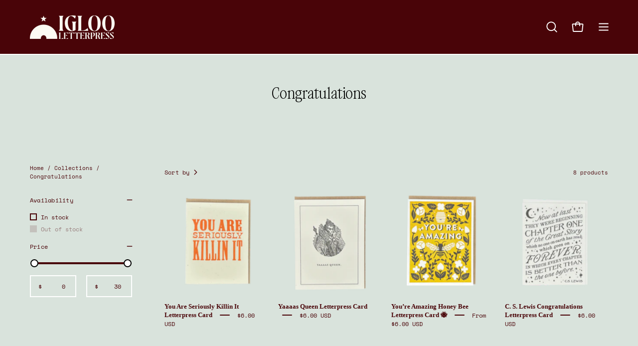

--- FILE ---
content_type: text/html; charset=utf-8
request_url: https://iglooletterpress.com/collections/congratulations-products
body_size: 29134
content:
<!doctype html>
<html class="no-js no-touch" lang="en">
<head>  <meta charset="utf-8">
  <meta http-equiv='X-UA-Compatible' content='IE=edge'>
  <meta name="viewport" content="width=device-width, height=device-height, initial-scale=1.0, minimum-scale=1.0">
  <link rel="canonical" href="https://iglooletterpress.com/collections/congratulations-products" />
  <link rel="preconnect" href="https://cdn.shopify.com" crossorigin>
  <link rel="preconnect" href="https://fonts.shopify.com" crossorigin>
  <link rel="preconnect" href="https://monorail-edge.shopifysvc.com" crossorigin>

  <link href="//iglooletterpress.com/cdn/shop/t/26/assets/theme.css?v=135237631231723626721712947953" as="style" rel="preload">
  <link href="//iglooletterpress.com/cdn/shop/t/26/assets/vendor.js?v=74877493214922022811712947953" as="script" rel="preload">
  <link href="//iglooletterpress.com/cdn/shop/t/26/assets/theme.js?v=64882478416990075411712947953" as="script" rel="preload">

  <link rel="preload" as="image" href="//iglooletterpress.com/cdn/shop/t/26/assets/loading.svg?v=91665432863842511931712947953"><link rel="preload" as="image" href="//iglooletterpress.com/cdn/shop/files/Group_25_150x154.png?v=1704906231" data-preload="150x154"><style data-shopify>:root { --loader-image-size: 150px; }html:not(.is-loading) .loading-overlay { opacity: 0; visibility: hidden; pointer-events: none; }
    .loading-overlay { position: fixed; top: 0; left: 0; z-index: 99999; width: 100vw; height: 100vh; display: flex; align-items: center; justify-content: center; background: var(--bg); transition: opacity 0.3s ease-out, visibility 0s linear 0.3s; }
    .loading-overlay .loader__image--fallback { width: 320px; height: 100%; background: var(--loader-image) no-repeat center center/contain; }
    .loader__image__holder { position: absolute; top: 0; left: 0; width: 100%; height: 100%; font-size: 0; display: flex; align-items: center; justify-content: center; animation: pulse-loading 2s infinite ease-in-out; }
    .loader__image { max-width: 150px; height: auto; object-fit: contain; }</style><script>
    const loadingAppearance = "once";
    const loaded = sessionStorage.getItem('loaded');

    if (loadingAppearance === 'once') {
      if (loaded === null) {
        sessionStorage.setItem('loaded', true);
        document.documentElement.classList.add('is-loading');
      }
    } else {
      document.documentElement.classList.add('is-loading');
    }
  </script><link rel="shortcut icon" href="//iglooletterpress.com/cdn/shop/files/Group_24_32x32.png?v=1704906273" type="image/png" />
  <title>Congratulations &ndash; Igloo Letterpress</title><meta name="description" content="Igloo Letterpress is a letterpress and bookbinding studio dedicated to bringing traditional techniques into modern context. Shop online for one-of-a-kind letterpress cards and gifts! "><link rel="preload" as="font" href="//iglooletterpress.com/cdn/fonts/space_mono/spacemono_n4.9ee60bbbb57a3b43dbcb22a7f53e18140cb3b40f.woff2" type="font/woff2" crossorigin>

<meta property="og:site_name" content="Igloo Letterpress">
<meta property="og:url" content="https://iglooletterpress.com/collections/congratulations-products">
<meta property="og:title" content="Congratulations">
<meta property="og:type" content="product.group">
<meta property="og:description" content="Igloo Letterpress is a letterpress and bookbinding studio dedicated to bringing traditional techniques into modern context. Shop online for one-of-a-kind letterpress cards and gifts! "><meta name="twitter:site" content="@iglooletterpres"><meta name="twitter:card" content="summary_large_image">
<meta name="twitter:title" content="Congratulations">
<meta name="twitter:description" content="Igloo Letterpress is a letterpress and bookbinding studio dedicated to bringing traditional techniques into modern context. Shop online for one-of-a-kind letterpress cards and gifts! "><style data-shopify>
@font-face {
  font-family: "Space Mono";
  font-weight: 400;
  font-style: normal;
  font-display: swap;
  src: url("//iglooletterpress.com/cdn/fonts/space_mono/spacemono_n4.9ee60bbbb57a3b43dbcb22a7f53e18140cb3b40f.woff2") format("woff2"),
       url("//iglooletterpress.com/cdn/fonts/space_mono/spacemono_n4.0c1ebe3659065af9a832b4a469bdd1fdc9521024.woff") format("woff");
}

@font-face {
  font-family: "Space Mono";
  font-weight: 400;
  font-style: normal;
  font-display: swap;
  src: url("//iglooletterpress.com/cdn/fonts/space_mono/spacemono_n4.9ee60bbbb57a3b43dbcb22a7f53e18140cb3b40f.woff2") format("woff2"),
       url("//iglooletterpress.com/cdn/fonts/space_mono/spacemono_n4.0c1ebe3659065af9a832b4a469bdd1fdc9521024.woff") format("woff");
}











  @font-face {
  font-family: "Space Mono";
  font-weight: 700;
  font-style: normal;
  font-display: swap;
  src: url("//iglooletterpress.com/cdn/fonts/space_mono/spacemono_n7.508dbd51f810465f80674aa16b57dbed9d939476.woff2") format("woff2"),
       url("//iglooletterpress.com/cdn/fonts/space_mono/spacemono_n7.33dc758a163f8921951e545f3e66fea4986535cf.woff") format("woff");
}




  @font-face {
  font-family: "Space Mono";
  font-weight: 400;
  font-style: italic;
  font-display: swap;
  src: url("//iglooletterpress.com/cdn/fonts/space_mono/spacemono_i4.41a13016ec5fad206f1052669f6b02ff17f81782.woff2") format("woff2"),
       url("//iglooletterpress.com/cdn/fonts/space_mono/spacemono_i4.e97469be5415634fc512b4d32bc7c906fa49365f.woff") format("woff");
}




  @font-face {
  font-family: "Space Mono";
  font-weight: 700;
  font-style: italic;
  font-display: swap;
  src: url("//iglooletterpress.com/cdn/fonts/space_mono/spacemono_i7.e0b573be54b92cac9cb97a04f7ebcc9a4dbf3ef1.woff2") format("woff2"),
       url("//iglooletterpress.com/cdn/fonts/space_mono/spacemono_i7.5def1ce3612b20cb691dff88b55c883f144064b2.woff") format("woff");
}




  @font-face {
  font-family: "Space Mono";
  font-weight: 700;
  font-style: normal;
  font-display: swap;
  src: url("//iglooletterpress.com/cdn/fonts/space_mono/spacemono_n7.508dbd51f810465f80674aa16b57dbed9d939476.woff2") format("woff2"),
       url("//iglooletterpress.com/cdn/fonts/space_mono/spacemono_n7.33dc758a163f8921951e545f3e66fea4986535cf.woff") format("woff");
}


:root {--COLOR-PRIMARY-OPPOSITE: #ffffff;
  --COLOR-PRIMARY-OPPOSITE-ALPHA-20: rgba(255, 255, 255, 0.2);
  --COLOR-PRIMARY-LIGHTEN-DARKEN-ALPHA-20: rgba(52, 126, 51, 0.2);
  --COLOR-PRIMARY-LIGHTEN-DARKEN-ALPHA-30: rgba(52, 126, 51, 0.3);

  --PRIMARY-BUTTONS-COLOR-BG: #255a24;
  --PRIMARY-BUTTONS-COLOR-TEXT: #ffffff;
  --PRIMARY-BUTTONS-COLOR-BORDER: #255a24;

  --PRIMARY-BUTTONS-COLOR-LIGHTEN-DARKEN: #347e33;

  --PRIMARY-BUTTONS-COLOR-ALPHA-05: rgba(37, 90, 36, 0.05);
  --PRIMARY-BUTTONS-COLOR-ALPHA-10: rgba(37, 90, 36, 0.1);
  --PRIMARY-BUTTONS-COLOR-ALPHA-50: rgba(37, 90, 36, 0.5);--COLOR-SECONDARY-OPPOSITE: #000000;
  --COLOR-SECONDARY-OPPOSITE-ALPHA-20: rgba(0, 0, 0, 0.2);
  --COLOR-SECONDARY-LIGHTEN-DARKEN-ALPHA-20: rgba(222, 222, 222, 0.2);
  --COLOR-SECONDARY-LIGHTEN-DARKEN-ALPHA-30: rgba(222, 222, 222, 0.3);

  --SECONDARY-BUTTONS-COLOR-BG: #f7f7f7;
  --SECONDARY-BUTTONS-COLOR-TEXT: #000000;
  --SECONDARY-BUTTONS-COLOR-BORDER: #f7f7f7;

  --SECONDARY-BUTTONS-COLOR-ALPHA-05: rgba(247, 247, 247, 0.05);
  --SECONDARY-BUTTONS-COLOR-ALPHA-10: rgba(247, 247, 247, 0.1);
  --SECONDARY-BUTTONS-COLOR-ALPHA-50: rgba(247, 247, 247, 0.5);--OUTLINE-BUTTONS-PRIMARY-BG: transparent;
  --OUTLINE-BUTTONS-PRIMARY-TEXT: #255a24;
  --OUTLINE-BUTTONS-PRIMARY-BORDER: #255a24;
  --OUTLINE-BUTTONS-PRIMARY-BG-HOVER: rgba(52, 126, 51, 0.2);

  --OUTLINE-BUTTONS-SECONDARY-BG: transparent;
  --OUTLINE-BUTTONS-SECONDARY-TEXT: #f7f7f7;
  --OUTLINE-BUTTONS-SECONDARY-BORDER: #f7f7f7;
  --OUTLINE-BUTTONS-SECONDARY-BG-HOVER: rgba(222, 222, 222, 0.2);

  --OUTLINE-BUTTONS-WHITE-BG: transparent;
  --OUTLINE-BUTTONS-WHITE-TEXT: #ffffff;
  --OUTLINE-BUTTONS-WHITE-BORDER: #ffffff;

  --OUTLINE-BUTTONS-BLACK-BG: transparent;
  --OUTLINE-BUTTONS-BLACK-TEXT: #000000;
  --OUTLINE-BUTTONS-BLACK-BORDER: #000000;--OUTLINE-SOLID-BUTTONS-PRIMARY-BG: #255a24;
  --OUTLINE-SOLID-BUTTONS-PRIMARY-TEXT: #ffffff;
  --OUTLINE-SOLID-BUTTONS-PRIMARY-BORDER: #ffffff;
  --OUTLINE-SOLID-BUTTONS-PRIMARY-BG-HOVER: rgba(255, 255, 255, 0.2);

  --OUTLINE-SOLID-BUTTONS-SECONDARY-BG: #f7f7f7;
  --OUTLINE-SOLID-BUTTONS-SECONDARY-TEXT: #000000;
  --OUTLINE-SOLID-BUTTONS-SECONDARY-BORDER: #000000;
  --OUTLINE-SOLID-BUTTONS-SECONDARY-BG-HOVER: rgba(0, 0, 0, 0.2);

  --OUTLINE-SOLID-BUTTONS-WHITE-BG: #ffffff;
  --OUTLINE-SOLID-BUTTONS-WHITE-TEXT: #000000;
  --OUTLINE-SOLID-BUTTONS-WHITE-BORDER: #000000;

  --OUTLINE-SOLID-BUTTONS-BLACK-BG: #000000;
  --OUTLINE-SOLID-BUTTONS-BLACK-TEXT: #ffffff;
  --OUTLINE-SOLID-BUTTONS-BLACK-BORDER: #ffffff;--COLOR-HEADING: #490408;
  --COLOR-TEXT: #490408;
  --COLOR-TEXT-DARKEN: #000000;
  --COLOR-TEXT-LIGHTEN: #aa0913;
  --COLOR-TEXT-ALPHA-5: rgba(73, 4, 8, 0.05);
  --COLOR-TEXT-ALPHA-8: rgba(73, 4, 8, 0.08);
  --COLOR-TEXT-ALPHA-10: rgba(73, 4, 8, 0.1);
  --COLOR-TEXT-ALPHA-15: rgba(73, 4, 8, 0.15);
  --COLOR-TEXT-ALPHA-20: rgba(73, 4, 8, 0.2);
  --COLOR-TEXT-ALPHA-25: rgba(73, 4, 8, 0.25);
  --COLOR-TEXT-ALPHA-50: rgba(73, 4, 8, 0.5);
  --COLOR-TEXT-ALPHA-60: rgba(73, 4, 8, 0.6);
  --COLOR-TEXT-ALPHA-85: rgba(73, 4, 8, 0.85);

  --COLOR-BG: #d9e3dc;
  --COLOR-BG-ALPHA-25: rgba(217, 227, 220, 0.25);
  --COLOR-BG-ALPHA-35: rgba(217, 227, 220, 0.35);
  --COLOR-BG-ALPHA-60: rgba(217, 227, 220, 0.6);
  --COLOR-BG-ALPHA-65: rgba(217, 227, 220, 0.65);
  --COLOR-BG-ALPHA-85: rgba(217, 227, 220, 0.85);
  --COLOR-BG-OVERLAY: rgba(217, 227, 220, 0.75);
  --COLOR-BG-DARKEN: #bccdc1;
  --COLOR-BG-LIGHTEN-DARKEN: #bccdc1;
  --COLOR-BG-LIGHTEN-DARKEN-2: #9fb7a6;
  --COLOR-BG-LIGHTEN-DARKEN-3: #82a18b;
  --COLOR-BG-LIGHTEN-DARKEN-4: #678971;
  --COLOR-BG-LIGHTEN-DARKEN-CONTRAST: #81a28b;
  --COLOR-BG-LIGHTEN-DARKEN-CONTRAST-2: #668a71;
  --COLOR-BG-LIGHTEN-DARKEN-CONTRAST-3: #506d59;
  --COLOR-BG-LIGHTEN-DARKEN-CONTRAST-4: #3b4f41;

  --COLOR-BG-SECONDARY: #fff7f2;
  --COLOR-BG-SECONDARY-LIGHTEN-DARKEN: #ffd8bf;
  --COLOR-BG-SECONDARY-LIGHTEN-DARKEN-50: rgba(255, 216, 191, 0.5);
  --COLOR-BG-SECONDARY-LIGHTEN-DARKEN-CONTRAST: #f25d00;

  --COLOR-INPUT-BG: #d9e3dc;

  --COLOR-ACCENT: #490408;
  --COLOR-ACCENT-TEXT: #fff;

  --COLOR-BORDER: #ffffff;
  --COLOR-BORDER-ALPHA-15: rgba(255, 255, 255, 0.15);
  --COLOR-BORDER-ALPHA-30: rgba(255, 255, 255, 0.3);
  --COLOR-BORDER-ALPHA-50: rgba(255, 255, 255, 0.5);
  --COLOR-BORDER-ALPHA-65: rgba(255, 255, 255, 0.65);
  --COLOR-BORDER-LIGHTEN-DARKEN: #b3b3b3;
  --COLOR-BORDER-HAIRLINE: #d0ddd4;

  --COLOR-SALE-BG: #ff6d6d;
  --COLOR-SALE-TEXT: #ffffff;
  --COLOR-CUSTOM-BG: #ffffff;
  --COLOR-CUSTOM-TEXT: #000000;
  --COLOR-SOLD-BG: #d3d3d3;
  --COLOR-SOLD-TEXT: #ffffff;
  --COLOR-SAVING-BG: #ff6d6d;
  --COLOR-SAVING-TEXT: #ffffff;

  --COLOR-WHITE-BLACK: fff;
  --COLOR-BLACK-WHITE: #000;--COLOR-DISABLED-GREY: rgba(73, 4, 8, 0.05);
  --COLOR-DISABLED-GREY-DARKEN: rgba(73, 4, 8, 0.45);
  --COLOR-ERROR: #D02E2E;
  --COLOR-ERROR-BG: #f3cbcb;
  --COLOR-SUCCESS: #56AD6A;
  --COLOR-SUCCESS-BG: #ECFEF0;
  --COLOR-WARN: #ECBD5E;
  --COLOR-TRANSPARENT: rgba(255, 255, 255, 0);

  --COLOR-WHITE: #ffffff;
  --COLOR-WHITE-DARKEN: #f2f2f2;
  --COLOR-WHITE-ALPHA-10: rgba(255, 255, 255, 0.1);
  --COLOR-WHITE-ALPHA-20: rgba(255, 255, 255, 0.2);
  --COLOR-WHITE-ALPHA-25: rgba(255, 255, 255, 0.25);
  --COLOR-WHITE-ALPHA-50: rgba(255, 255, 255, 0.5);
  --COLOR-WHITE-ALPHA-60: rgba(255, 255, 255, 0.6);
  --COLOR-BLACK: #000000;
  --COLOR-BLACK-LIGHTEN: #1a1a1a;
  --COLOR-BLACK-ALPHA-10: rgba(0, 0, 0, 0.1);
  --COLOR-BLACK-ALPHA-20: rgba(0, 0, 0, 0.2);
  --COLOR-BLACK-ALPHA-25: rgba(0, 0, 0, 0.25);
  --COLOR-BLACK-ALPHA-50: rgba(0, 0, 0, 0.5);
  --COLOR-BLACK-ALPHA-60: rgba(0, 0, 0, 0.6);--FONT-STACK-BODY: "Space Mono", monospace;
  --FONT-STYLE-BODY: normal;
  --FONT-STYLE-BODY-ITALIC: italic;
  --FONT-ADJUST-BODY: 0.95;

  --FONT-WEIGHT-BODY: 400;
  --FONT-WEIGHT-BODY-LIGHT: 300;
  --FONT-WEIGHT-BODY-MEDIUM: 700;
  --FONT-WEIGHT-BODY-BOLD: 700;

  --FONT-STACK-HEADING: "New York", Iowan Old Style, Apple Garamond, Baskerville, Times New Roman, Droid Serif, Times, Source Serif Pro, serif, Apple Color Emoji, Segoe UI Emoji, Segoe UI Symbol;
  --FONT-STYLE-HEADING: normal;
  --FONT-STYLE-HEADING-ITALIC: ;
  --FONT-ADJUST-HEADING: 0.85;

  --FONT-WEIGHT-HEADING: 400;
  --FONT-WEIGHT-HEADING-LIGHT: 300;
  --FONT-WEIGHT-HEADING-MEDIUM: 500;
  --FONT-WEIGHT-HEADING-BOLD: 600;

  --FONT-STACK-NAV: "Space Mono", monospace;
  --FONT-STYLE-NAV: normal;
  --FONT-STYLE-NAV-ITALIC: italic;
  --FONT-ADJUST-NAV: 0.75;
  --FONT-ADJUST-NAV-TOP-LEVEL: 0.7;

  --FONT-WEIGHT-NAV: 400;
  --FONT-WEIGHT-NAV-LIGHT: 300;
  --FONT-WEIGHT-NAV-MEDIUM: 700;
  --FONT-WEIGHT-NAV-BOLD: 700;

  --FONT-ADJUST-PRODUCT-GRID: 0.9;

  --FONT-STACK-BUTTON: "Space Mono", monospace;
  --FONT-STYLE-BUTTON: normal;
  --FONT-STYLE-BUTTON-ITALIC: italic;
  --FONT-ADJUST-BUTTON: 0.75;

  --FONT-WEIGHT-BUTTON: 400;
  --FONT-WEIGHT-BUTTON-MEDIUM: 700;
  --FONT-WEIGHT-BUTTON-BOLD: 700;

  --FONT-STACK-SUBHEADING: "Space Mono", monospace;
  --FONT-STYLE-SUBHEADING: normal;
  --FONT-ADJUST-SUBHEADING: 0.75;

  --FONT-WEIGHT-SUBHEADING: 400;
  --FONT-WEIGHT-SUBHEADING-BOLD: 700;

  --LETTER-SPACING-NAV: 0.0em;
  --LETTER-SPACING-SUBHEADING: 0.1em;
  --LETTER-SPACING-BUTTON: 0.05em;

  --BUTTON-TEXT-CAPS: none;
  --SUBHEADING-TEXT-CAPS: none;--FONT-SIZE-INPUT: 1rem;--RADIUS: 0px;
  --RADIUS-SMALL: 0px;
  --RADIUS-TINY: 0px;
  --RADIUS-BADGE: 0px;
  --RADIUS-CHECKBOX: 0px;
  --RADIUS-TEXTAREA: 0px;--PRODUCT-MEDIA-PADDING-TOP: 100%;--BORDER-WIDTH: 2px;--STROKE-WIDTH: 18px;--SITE-WIDTH: 1440px;
  --SITE-WIDTH-NARROW: 840px;--COLOR-UPSELLS-BG: #fbfaf4;
  --COLOR-UPSELLS-TEXT: #3c1d22;
  --COLOR-UPSELLS-TEXT-LIGHTEN: #813e49;
  --COLOR-UPSELLS-DISABLED-GREY-DARKEN: rgba(60, 29, 34, 0.45);
  --UPSELLS-HEIGHT: 150px;
  --UPSELLS-IMAGE-WIDTH: 40%;--ICON-ARROW-RIGHT: url( "//iglooletterpress.com/cdn/shop/t/26/assets/icon-chevron-right-bold.svg?v=56684163991099016191712947953" );--loading-svg: url( "//iglooletterpress.com/cdn/shop/t/26/assets/loading.svg?v=91665432863842511931712947953" );
  --icon-check: url( "//iglooletterpress.com/cdn/shop/t/26/assets/icon-check.svg?v=175316081881880408121712947953" );
  --icon-check-swatch: url( "//iglooletterpress.com/cdn/shop/t/26/assets/icon-check-swatch.svg?v=131897745589030387781712947953" );
  --icon-zoom-in: url( "//iglooletterpress.com/cdn/shop/t/26/assets/icon-zoom-in.svg?v=157433013461716915331712947953" );
  --icon-zoom-out: url( "//iglooletterpress.com/cdn/shop/t/26/assets/icon-zoom-out.svg?v=164909107869959372931712947953" );--collection-sticky-bar-height: 0px;
  --collection-image-padding-top: 60%;

  --drawer-width: 400px;
  --drawer-transition: transform 0.4s cubic-bezier(0.46, 0.01, 0.32, 1);--gutter: 60px;
  --gutter-mobile: 20px;
  --grid-gutter: 20px;
  --grid-gutter-mobile: 35px;--inner: 20px;
  --inner-tablet: 18px;
  --inner-mobile: 16px;--grid: repeat(4, minmax(0, 1fr));
  --grid-tablet: repeat(3, minmax(0, 1fr));
  --grid-mobile: repeat(2, minmax(0, 1fr));
  --megamenu-grid: repeat(4, minmax(0, 1fr));
  --grid-row: 1 / span 4;--scrollbar-width: 0px;--overlay: #000;
  --overlay-opacity: 1;--swatch-width: 38px;
  --swatch-height: 20px;
  --swatch-size: 32px;
  --swatch-size-mobile: 30px;

  
  --move-offset: 20px;

  
  --autoplay-speed: 2200ms;

  

    --filter-bg: 1.0;
    --product-filter-bg: 1.0;}</style><link href="//iglooletterpress.com/cdn/shop/t/26/assets/theme.css?v=135237631231723626721712947953" rel="stylesheet" type="text/css" media="all" /><link href="//iglooletterpress.com/cdn/shop/t/26/assets/twj_custom.css?v=5598840476541133351712947953" rel="stylesheet" type="text/css" media="all" /><script type="text/javascript">
    if (window.MSInputMethodContext && document.documentMode) {
      var scripts = document.getElementsByTagName('script')[0];
      var polyfill = document.createElement("script");
      polyfill.defer = true;
      polyfill.src = "//iglooletterpress.com/cdn/shop/t/26/assets/ie11.js?v=164037955086922138091712947953";

      scripts.parentNode.insertBefore(polyfill, scripts);

      document.documentElement.classList.add('ie11');
    } else {
      document.documentElement.className = document.documentElement.className.replace('no-js', 'js');
    }

    let root = '/';
    if (root[root.length - 1] !== '/') {
      root = `${root}/`;
    }

    window.theme = {
      routes: {
        root: root,
        cart_url: "\/cart",
        cart_add_url: "\/cart\/add",
        cart_change_url: "\/cart\/change",
        shop_url: "https:\/\/iglooletterpress.com",
        searchUrl: '/search',
        predictiveSearchUrl: '/search/suggest',
        product_recommendations_url: "\/recommendations\/products"
      },
      assets: {
        photoswipe: '//iglooletterpress.com/cdn/shop/t/26/assets/photoswipe.js?v=162613001030112971491712947953',
        smoothscroll: '//iglooletterpress.com/cdn/shop/t/26/assets/smoothscroll.js?v=37906625415260927261712947953',
        no_image: "//iglooletterpress.com/cdn/shop/files/Group_25_1024x.png?v=1704906231",
        swatches: '//iglooletterpress.com/cdn/shop/t/26/assets/swatches.json?v=104539355184291920151712947953',
        base: "//iglooletterpress.com/cdn/shop/t/26/assets/"
      },
      strings: {
        add_to_cart: "Add to Cart",
        cart_acceptance_error: "You must accept our terms and conditions.",
        cart_empty: "Your cart is currently empty.",
        cart_price: "Price",
        cart_quantity: "Quantity",
        cart_items_one: "{{ count }} item",
        cart_items_many: "{{ count }} items",
        cart_title: "Cart",
        cart_total: "Total",
        continue_shopping: "Continue Shopping",
        free: "Free",
        limit_error: "Sorry, looks like we don\u0026#39;t have enough of this product.",
        preorder: "Pre-Order",
        remove: "Remove",
        sale_badge_text: "Sale",
        saving_badge: "Save {{ discount }}",
        saving_up_to_badge: "Save up to {{ discount }}",
        sold_out: "Sold Out",
        subscription: "Subscription",
        unavailable: "Unavailable",
        unit_price_label: "Unit price",
        unit_price_separator: "per",
        zero_qty_error: "Quantity must be greater than 0.",
        delete_confirm: "Are you sure you wish to delete this address?",
        newsletter_product_availability: "Notify Me When It’s Available"
      },
      icons: {
        plus: '<svg aria-hidden="true" focusable="false" role="presentation" class="icon icon-toggle-plus" viewBox="0 0 192 192"><path d="M30 96h132M96 30v132" stroke="currentColor" stroke-linecap="round" stroke-linejoin="round"/></svg>',
        minus: '<svg aria-hidden="true" focusable="false" role="presentation" class="icon icon-toggle-minus" viewBox="0 0 192 192"><path d="M30 96h132" stroke="currentColor" stroke-linecap="round" stroke-linejoin="round"/></svg>',
        close: '<svg aria-hidden="true" focusable="false" role="presentation" class="icon icon-close" viewBox="0 0 192 192"><path d="M150 42 42 150M150 150 42 42" stroke="currentColor" stroke-linecap="round" stroke-linejoin="round"/></svg>'
      },
      settings: {
        animations: true,
        cartType: "page",
        enableAcceptTerms: false,
        enableInfinityScroll: false,
        enablePaymentButton: false,
        gridImageSize: "cover",
        gridImageAspectRatio: 1,
        mobileMenuBehaviour: "link",
        productGridHover: "image",
        savingBadgeType: "percentage",
        showSaleBadge: true,
        showSoldBadge: true,
        showSavingBadge: true,
        quickBuy: "quick_buy",
        suggestArticles: false,
        suggestCollections: true,
        suggestProducts: true,
        suggestPages: false,
        suggestionsResultsLimit: 5,
        currency_code_enable: true,
        hideInventoryCount: true,
        enableColorSwatchesCollection: true,
      },
      sizes: {
        mobile: 480,
        small: 768,
        large: 1024,
        widescreen: 1440
      },
      moneyFormat: "${{amount}}",
      moneyWithCurrencyFormat: "${{amount}} USD",
      subtotal: 0,
      info: {
        name: 'Palo Alto'
      },
      version: '5.4.1'
    };
    window.PaloAlto = window.PaloAlto || {};
    window.slate = window.slate || {};
    window.isHeaderTransparent = false;
    window.stickyHeaderHeight = 60;
    window.lastWindowWidth = window.innerWidth || document.documentElement.clientWidth;
  </script><script src="//iglooletterpress.com/cdn/shop/t/26/assets/vendor.js?v=74877493214922022811712947953" defer="defer"></script>
  
  <script src="//iglooletterpress.com/cdn/shop/t/26/assets/theme.dev.js?v=90563642792347751151712947953" defer="defer"></script><script>window.performance && window.performance.mark && window.performance.mark('shopify.content_for_header.start');</script><meta name="facebook-domain-verification" content="7awohjf0q968cp402pz69fhc3ez9nz">
<meta name="google-site-verification" content="mM8S_glCPGnx-m7KVHDkTVgRRkh6B9FXh0vWjHbFb1U">
<meta id="shopify-digital-wallet" name="shopify-digital-wallet" content="/6396575862/digital_wallets/dialog">
<meta name="shopify-checkout-api-token" content="57a7edf49d3d3ef206df6424218be21a">
<meta id="in-context-paypal-metadata" data-shop-id="6396575862" data-venmo-supported="true" data-environment="production" data-locale="en_US" data-paypal-v4="true" data-currency="USD">
<link rel="alternate" type="application/atom+xml" title="Feed" href="/collections/congratulations-products.atom" />
<link rel="alternate" type="application/json+oembed" href="https://iglooletterpress.com/collections/congratulations-products.oembed">
<script async="async" src="/checkouts/internal/preloads.js?locale=en-US"></script>
<link rel="preconnect" href="https://shop.app" crossorigin="anonymous">
<script async="async" src="https://shop.app/checkouts/internal/preloads.js?locale=en-US&shop_id=6396575862" crossorigin="anonymous"></script>
<script id="apple-pay-shop-capabilities" type="application/json">{"shopId":6396575862,"countryCode":"US","currencyCode":"USD","merchantCapabilities":["supports3DS"],"merchantId":"gid:\/\/shopify\/Shop\/6396575862","merchantName":"Igloo Letterpress","requiredBillingContactFields":["postalAddress","email"],"requiredShippingContactFields":["postalAddress","email"],"shippingType":"shipping","supportedNetworks":["visa","masterCard","amex","discover","elo","jcb"],"total":{"type":"pending","label":"Igloo Letterpress","amount":"1.00"},"shopifyPaymentsEnabled":true,"supportsSubscriptions":true}</script>
<script id="shopify-features" type="application/json">{"accessToken":"57a7edf49d3d3ef206df6424218be21a","betas":["rich-media-storefront-analytics"],"domain":"iglooletterpress.com","predictiveSearch":true,"shopId":6396575862,"locale":"en"}</script>
<script>var Shopify = Shopify || {};
Shopify.shop = "igloo-worthington.myshopify.com";
Shopify.locale = "en";
Shopify.currency = {"active":"USD","rate":"1.0"};
Shopify.country = "US";
Shopify.theme = {"name":"Palo Alto - Cart Update - TWJ [Apr. 2024al]","id":167561199935,"schema_name":"Palo Alto","schema_version":"5.4.1","theme_store_id":777,"role":"main"};
Shopify.theme.handle = "null";
Shopify.theme.style = {"id":null,"handle":null};
Shopify.cdnHost = "iglooletterpress.com/cdn";
Shopify.routes = Shopify.routes || {};
Shopify.routes.root = "/";</script>
<script type="module">!function(o){(o.Shopify=o.Shopify||{}).modules=!0}(window);</script>
<script>!function(o){function n(){var o=[];function n(){o.push(Array.prototype.slice.apply(arguments))}return n.q=o,n}var t=o.Shopify=o.Shopify||{};t.loadFeatures=n(),t.autoloadFeatures=n()}(window);</script>
<script>
  window.ShopifyPay = window.ShopifyPay || {};
  window.ShopifyPay.apiHost = "shop.app\/pay";
  window.ShopifyPay.redirectState = null;
</script>
<script id="shop-js-analytics" type="application/json">{"pageType":"collection"}</script>
<script defer="defer" async type="module" src="//iglooletterpress.com/cdn/shopifycloud/shop-js/modules/v2/client.init-shop-cart-sync_BN7fPSNr.en.esm.js"></script>
<script defer="defer" async type="module" src="//iglooletterpress.com/cdn/shopifycloud/shop-js/modules/v2/chunk.common_Cbph3Kss.esm.js"></script>
<script defer="defer" async type="module" src="//iglooletterpress.com/cdn/shopifycloud/shop-js/modules/v2/chunk.modal_DKumMAJ1.esm.js"></script>
<script type="module">
  await import("//iglooletterpress.com/cdn/shopifycloud/shop-js/modules/v2/client.init-shop-cart-sync_BN7fPSNr.en.esm.js");
await import("//iglooletterpress.com/cdn/shopifycloud/shop-js/modules/v2/chunk.common_Cbph3Kss.esm.js");
await import("//iglooletterpress.com/cdn/shopifycloud/shop-js/modules/v2/chunk.modal_DKumMAJ1.esm.js");

  window.Shopify.SignInWithShop?.initShopCartSync?.({"fedCMEnabled":true,"windoidEnabled":true});

</script>
<script>
  window.Shopify = window.Shopify || {};
  if (!window.Shopify.featureAssets) window.Shopify.featureAssets = {};
  window.Shopify.featureAssets['shop-js'] = {"shop-cart-sync":["modules/v2/client.shop-cart-sync_CJVUk8Jm.en.esm.js","modules/v2/chunk.common_Cbph3Kss.esm.js","modules/v2/chunk.modal_DKumMAJ1.esm.js"],"init-fed-cm":["modules/v2/client.init-fed-cm_7Fvt41F4.en.esm.js","modules/v2/chunk.common_Cbph3Kss.esm.js","modules/v2/chunk.modal_DKumMAJ1.esm.js"],"init-shop-email-lookup-coordinator":["modules/v2/client.init-shop-email-lookup-coordinator_Cc088_bR.en.esm.js","modules/v2/chunk.common_Cbph3Kss.esm.js","modules/v2/chunk.modal_DKumMAJ1.esm.js"],"init-windoid":["modules/v2/client.init-windoid_hPopwJRj.en.esm.js","modules/v2/chunk.common_Cbph3Kss.esm.js","modules/v2/chunk.modal_DKumMAJ1.esm.js"],"shop-button":["modules/v2/client.shop-button_B0jaPSNF.en.esm.js","modules/v2/chunk.common_Cbph3Kss.esm.js","modules/v2/chunk.modal_DKumMAJ1.esm.js"],"shop-cash-offers":["modules/v2/client.shop-cash-offers_DPIskqss.en.esm.js","modules/v2/chunk.common_Cbph3Kss.esm.js","modules/v2/chunk.modal_DKumMAJ1.esm.js"],"shop-toast-manager":["modules/v2/client.shop-toast-manager_CK7RT69O.en.esm.js","modules/v2/chunk.common_Cbph3Kss.esm.js","modules/v2/chunk.modal_DKumMAJ1.esm.js"],"init-shop-cart-sync":["modules/v2/client.init-shop-cart-sync_BN7fPSNr.en.esm.js","modules/v2/chunk.common_Cbph3Kss.esm.js","modules/v2/chunk.modal_DKumMAJ1.esm.js"],"init-customer-accounts-sign-up":["modules/v2/client.init-customer-accounts-sign-up_CfPf4CXf.en.esm.js","modules/v2/client.shop-login-button_DeIztwXF.en.esm.js","modules/v2/chunk.common_Cbph3Kss.esm.js","modules/v2/chunk.modal_DKumMAJ1.esm.js"],"pay-button":["modules/v2/client.pay-button_CgIwFSYN.en.esm.js","modules/v2/chunk.common_Cbph3Kss.esm.js","modules/v2/chunk.modal_DKumMAJ1.esm.js"],"init-customer-accounts":["modules/v2/client.init-customer-accounts_DQ3x16JI.en.esm.js","modules/v2/client.shop-login-button_DeIztwXF.en.esm.js","modules/v2/chunk.common_Cbph3Kss.esm.js","modules/v2/chunk.modal_DKumMAJ1.esm.js"],"avatar":["modules/v2/client.avatar_BTnouDA3.en.esm.js"],"init-shop-for-new-customer-accounts":["modules/v2/client.init-shop-for-new-customer-accounts_CsZy_esa.en.esm.js","modules/v2/client.shop-login-button_DeIztwXF.en.esm.js","modules/v2/chunk.common_Cbph3Kss.esm.js","modules/v2/chunk.modal_DKumMAJ1.esm.js"],"shop-follow-button":["modules/v2/client.shop-follow-button_BRMJjgGd.en.esm.js","modules/v2/chunk.common_Cbph3Kss.esm.js","modules/v2/chunk.modal_DKumMAJ1.esm.js"],"checkout-modal":["modules/v2/client.checkout-modal_B9Drz_yf.en.esm.js","modules/v2/chunk.common_Cbph3Kss.esm.js","modules/v2/chunk.modal_DKumMAJ1.esm.js"],"shop-login-button":["modules/v2/client.shop-login-button_DeIztwXF.en.esm.js","modules/v2/chunk.common_Cbph3Kss.esm.js","modules/v2/chunk.modal_DKumMAJ1.esm.js"],"lead-capture":["modules/v2/client.lead-capture_DXYzFM3R.en.esm.js","modules/v2/chunk.common_Cbph3Kss.esm.js","modules/v2/chunk.modal_DKumMAJ1.esm.js"],"shop-login":["modules/v2/client.shop-login_CA5pJqmO.en.esm.js","modules/v2/chunk.common_Cbph3Kss.esm.js","modules/v2/chunk.modal_DKumMAJ1.esm.js"],"payment-terms":["modules/v2/client.payment-terms_BxzfvcZJ.en.esm.js","modules/v2/chunk.common_Cbph3Kss.esm.js","modules/v2/chunk.modal_DKumMAJ1.esm.js"]};
</script>
<script>(function() {
  var isLoaded = false;
  function asyncLoad() {
    if (isLoaded) return;
    isLoaded = true;
    var urls = ["\/\/igloo-worthington.bookthatapp.com\/javascripts\/bta.js?shop=igloo-worthington.myshopify.com","https:\/\/static.klaviyo.com\/onsite\/js\/QUqTqL\/klaviyo.js?company_id=QUqTqL\u0026shop=igloo-worthington.myshopify.com"];
    for (var i = 0; i < urls.length; i++) {
      var s = document.createElement('script');
      s.type = 'text/javascript';
      s.async = true;
      s.src = urls[i];
      var x = document.getElementsByTagName('script')[0];
      x.parentNode.insertBefore(s, x);
    }
  };
  if(window.attachEvent) {
    window.attachEvent('onload', asyncLoad);
  } else {
    window.addEventListener('load', asyncLoad, false);
  }
})();</script>
<script id="__st">var __st={"a":6396575862,"offset":-18000,"reqid":"2de431a5-0c7e-4c78-b535-e7a5cd1554fe-1769757263","pageurl":"iglooletterpress.com\/collections\/congratulations-products","u":"d1427c609076","p":"collection","rtyp":"collection","rid":470389489983};</script>
<script>window.ShopifyPaypalV4VisibilityTracking = true;</script>
<script id="captcha-bootstrap">!function(){'use strict';const t='contact',e='account',n='new_comment',o=[[t,t],['blogs',n],['comments',n],[t,'customer']],c=[[e,'customer_login'],[e,'guest_login'],[e,'recover_customer_password'],[e,'create_customer']],r=t=>t.map((([t,e])=>`form[action*='/${t}']:not([data-nocaptcha='true']) input[name='form_type'][value='${e}']`)).join(','),a=t=>()=>t?[...document.querySelectorAll(t)].map((t=>t.form)):[];function s(){const t=[...o],e=r(t);return a(e)}const i='password',u='form_key',d=['recaptcha-v3-token','g-recaptcha-response','h-captcha-response',i],f=()=>{try{return window.sessionStorage}catch{return}},m='__shopify_v',_=t=>t.elements[u];function p(t,e,n=!1){try{const o=window.sessionStorage,c=JSON.parse(o.getItem(e)),{data:r}=function(t){const{data:e,action:n}=t;return t[m]||n?{data:e,action:n}:{data:t,action:n}}(c);for(const[e,n]of Object.entries(r))t.elements[e]&&(t.elements[e].value=n);n&&o.removeItem(e)}catch(o){console.error('form repopulation failed',{error:o})}}const l='form_type',E='cptcha';function T(t){t.dataset[E]=!0}const w=window,h=w.document,L='Shopify',v='ce_forms',y='captcha';let A=!1;((t,e)=>{const n=(g='f06e6c50-85a8-45c8-87d0-21a2b65856fe',I='https://cdn.shopify.com/shopifycloud/storefront-forms-hcaptcha/ce_storefront_forms_captcha_hcaptcha.v1.5.2.iife.js',D={infoText:'Protected by hCaptcha',privacyText:'Privacy',termsText:'Terms'},(t,e,n)=>{const o=w[L][v],c=o.bindForm;if(c)return c(t,g,e,D).then(n);var r;o.q.push([[t,g,e,D],n]),r=I,A||(h.body.append(Object.assign(h.createElement('script'),{id:'captcha-provider',async:!0,src:r})),A=!0)});var g,I,D;w[L]=w[L]||{},w[L][v]=w[L][v]||{},w[L][v].q=[],w[L][y]=w[L][y]||{},w[L][y].protect=function(t,e){n(t,void 0,e),T(t)},Object.freeze(w[L][y]),function(t,e,n,w,h,L){const[v,y,A,g]=function(t,e,n){const i=e?o:[],u=t?c:[],d=[...i,...u],f=r(d),m=r(i),_=r(d.filter((([t,e])=>n.includes(e))));return[a(f),a(m),a(_),s()]}(w,h,L),I=t=>{const e=t.target;return e instanceof HTMLFormElement?e:e&&e.form},D=t=>v().includes(t);t.addEventListener('submit',(t=>{const e=I(t);if(!e)return;const n=D(e)&&!e.dataset.hcaptchaBound&&!e.dataset.recaptchaBound,o=_(e),c=g().includes(e)&&(!o||!o.value);(n||c)&&t.preventDefault(),c&&!n&&(function(t){try{if(!f())return;!function(t){const e=f();if(!e)return;const n=_(t);if(!n)return;const o=n.value;o&&e.removeItem(o)}(t);const e=Array.from(Array(32),(()=>Math.random().toString(36)[2])).join('');!function(t,e){_(t)||t.append(Object.assign(document.createElement('input'),{type:'hidden',name:u})),t.elements[u].value=e}(t,e),function(t,e){const n=f();if(!n)return;const o=[...t.querySelectorAll(`input[type='${i}']`)].map((({name:t})=>t)),c=[...d,...o],r={};for(const[a,s]of new FormData(t).entries())c.includes(a)||(r[a]=s);n.setItem(e,JSON.stringify({[m]:1,action:t.action,data:r}))}(t,e)}catch(e){console.error('failed to persist form',e)}}(e),e.submit())}));const S=(t,e)=>{t&&!t.dataset[E]&&(n(t,e.some((e=>e===t))),T(t))};for(const o of['focusin','change'])t.addEventListener(o,(t=>{const e=I(t);D(e)&&S(e,y())}));const B=e.get('form_key'),M=e.get(l),P=B&&M;t.addEventListener('DOMContentLoaded',(()=>{const t=y();if(P)for(const e of t)e.elements[l].value===M&&p(e,B);[...new Set([...A(),...v().filter((t=>'true'===t.dataset.shopifyCaptcha))])].forEach((e=>S(e,t)))}))}(h,new URLSearchParams(w.location.search),n,t,e,['guest_login'])})(!0,!0)}();</script>
<script integrity="sha256-4kQ18oKyAcykRKYeNunJcIwy7WH5gtpwJnB7kiuLZ1E=" data-source-attribution="shopify.loadfeatures" defer="defer" src="//iglooletterpress.com/cdn/shopifycloud/storefront/assets/storefront/load_feature-a0a9edcb.js" crossorigin="anonymous"></script>
<script crossorigin="anonymous" defer="defer" src="//iglooletterpress.com/cdn/shopifycloud/storefront/assets/shopify_pay/storefront-65b4c6d7.js?v=20250812"></script>
<script data-source-attribution="shopify.dynamic_checkout.dynamic.init">var Shopify=Shopify||{};Shopify.PaymentButton=Shopify.PaymentButton||{isStorefrontPortableWallets:!0,init:function(){window.Shopify.PaymentButton.init=function(){};var t=document.createElement("script");t.src="https://iglooletterpress.com/cdn/shopifycloud/portable-wallets/latest/portable-wallets.en.js",t.type="module",document.head.appendChild(t)}};
</script>
<script data-source-attribution="shopify.dynamic_checkout.buyer_consent">
  function portableWalletsHideBuyerConsent(e){var t=document.getElementById("shopify-buyer-consent"),n=document.getElementById("shopify-subscription-policy-button");t&&n&&(t.classList.add("hidden"),t.setAttribute("aria-hidden","true"),n.removeEventListener("click",e))}function portableWalletsShowBuyerConsent(e){var t=document.getElementById("shopify-buyer-consent"),n=document.getElementById("shopify-subscription-policy-button");t&&n&&(t.classList.remove("hidden"),t.removeAttribute("aria-hidden"),n.addEventListener("click",e))}window.Shopify?.PaymentButton&&(window.Shopify.PaymentButton.hideBuyerConsent=portableWalletsHideBuyerConsent,window.Shopify.PaymentButton.showBuyerConsent=portableWalletsShowBuyerConsent);
</script>
<script data-source-attribution="shopify.dynamic_checkout.cart.bootstrap">document.addEventListener("DOMContentLoaded",(function(){function t(){return document.querySelector("shopify-accelerated-checkout-cart, shopify-accelerated-checkout")}if(t())Shopify.PaymentButton.init();else{new MutationObserver((function(e,n){t()&&(Shopify.PaymentButton.init(),n.disconnect())})).observe(document.body,{childList:!0,subtree:!0})}}));
</script>
<link id="shopify-accelerated-checkout-styles" rel="stylesheet" media="screen" href="https://iglooletterpress.com/cdn/shopifycloud/portable-wallets/latest/accelerated-checkout-backwards-compat.css" crossorigin="anonymous">
<style id="shopify-accelerated-checkout-cart">
        #shopify-buyer-consent {
  margin-top: 1em;
  display: inline-block;
  width: 100%;
}

#shopify-buyer-consent.hidden {
  display: none;
}

#shopify-subscription-policy-button {
  background: none;
  border: none;
  padding: 0;
  text-decoration: underline;
  font-size: inherit;
  cursor: pointer;
}

#shopify-subscription-policy-button::before {
  box-shadow: none;
}

      </style>

<script>window.performance && window.performance.mark && window.performance.mark('shopify.content_for_header.end');</script>
<link href="https://monorail-edge.shopifysvc.com" rel="dns-prefetch">
<script>(function(){if ("sendBeacon" in navigator && "performance" in window) {try {var session_token_from_headers = performance.getEntriesByType('navigation')[0].serverTiming.find(x => x.name == '_s').description;} catch {var session_token_from_headers = undefined;}var session_cookie_matches = document.cookie.match(/_shopify_s=([^;]*)/);var session_token_from_cookie = session_cookie_matches && session_cookie_matches.length === 2 ? session_cookie_matches[1] : "";var session_token = session_token_from_headers || session_token_from_cookie || "";function handle_abandonment_event(e) {var entries = performance.getEntries().filter(function(entry) {return /monorail-edge.shopifysvc.com/.test(entry.name);});if (!window.abandonment_tracked && entries.length === 0) {window.abandonment_tracked = true;var currentMs = Date.now();var navigation_start = performance.timing.navigationStart;var payload = {shop_id: 6396575862,url: window.location.href,navigation_start,duration: currentMs - navigation_start,session_token,page_type: "collection"};window.navigator.sendBeacon("https://monorail-edge.shopifysvc.com/v1/produce", JSON.stringify({schema_id: "online_store_buyer_site_abandonment/1.1",payload: payload,metadata: {event_created_at_ms: currentMs,event_sent_at_ms: currentMs}}));}}window.addEventListener('pagehide', handle_abandonment_event);}}());</script>
<script id="web-pixels-manager-setup">(function e(e,d,r,n,o){if(void 0===o&&(o={}),!Boolean(null===(a=null===(i=window.Shopify)||void 0===i?void 0:i.analytics)||void 0===a?void 0:a.replayQueue)){var i,a;window.Shopify=window.Shopify||{};var t=window.Shopify;t.analytics=t.analytics||{};var s=t.analytics;s.replayQueue=[],s.publish=function(e,d,r){return s.replayQueue.push([e,d,r]),!0};try{self.performance.mark("wpm:start")}catch(e){}var l=function(){var e={modern:/Edge?\/(1{2}[4-9]|1[2-9]\d|[2-9]\d{2}|\d{4,})\.\d+(\.\d+|)|Firefox\/(1{2}[4-9]|1[2-9]\d|[2-9]\d{2}|\d{4,})\.\d+(\.\d+|)|Chrom(ium|e)\/(9{2}|\d{3,})\.\d+(\.\d+|)|(Maci|X1{2}).+ Version\/(15\.\d+|(1[6-9]|[2-9]\d|\d{3,})\.\d+)([,.]\d+|)( \(\w+\)|)( Mobile\/\w+|) Safari\/|Chrome.+OPR\/(9{2}|\d{3,})\.\d+\.\d+|(CPU[ +]OS|iPhone[ +]OS|CPU[ +]iPhone|CPU IPhone OS|CPU iPad OS)[ +]+(15[._]\d+|(1[6-9]|[2-9]\d|\d{3,})[._]\d+)([._]\d+|)|Android:?[ /-](13[3-9]|1[4-9]\d|[2-9]\d{2}|\d{4,})(\.\d+|)(\.\d+|)|Android.+Firefox\/(13[5-9]|1[4-9]\d|[2-9]\d{2}|\d{4,})\.\d+(\.\d+|)|Android.+Chrom(ium|e)\/(13[3-9]|1[4-9]\d|[2-9]\d{2}|\d{4,})\.\d+(\.\d+|)|SamsungBrowser\/([2-9]\d|\d{3,})\.\d+/,legacy:/Edge?\/(1[6-9]|[2-9]\d|\d{3,})\.\d+(\.\d+|)|Firefox\/(5[4-9]|[6-9]\d|\d{3,})\.\d+(\.\d+|)|Chrom(ium|e)\/(5[1-9]|[6-9]\d|\d{3,})\.\d+(\.\d+|)([\d.]+$|.*Safari\/(?![\d.]+ Edge\/[\d.]+$))|(Maci|X1{2}).+ Version\/(10\.\d+|(1[1-9]|[2-9]\d|\d{3,})\.\d+)([,.]\d+|)( \(\w+\)|)( Mobile\/\w+|) Safari\/|Chrome.+OPR\/(3[89]|[4-9]\d|\d{3,})\.\d+\.\d+|(CPU[ +]OS|iPhone[ +]OS|CPU[ +]iPhone|CPU IPhone OS|CPU iPad OS)[ +]+(10[._]\d+|(1[1-9]|[2-9]\d|\d{3,})[._]\d+)([._]\d+|)|Android:?[ /-](13[3-9]|1[4-9]\d|[2-9]\d{2}|\d{4,})(\.\d+|)(\.\d+|)|Mobile Safari.+OPR\/([89]\d|\d{3,})\.\d+\.\d+|Android.+Firefox\/(13[5-9]|1[4-9]\d|[2-9]\d{2}|\d{4,})\.\d+(\.\d+|)|Android.+Chrom(ium|e)\/(13[3-9]|1[4-9]\d|[2-9]\d{2}|\d{4,})\.\d+(\.\d+|)|Android.+(UC? ?Browser|UCWEB|U3)[ /]?(15\.([5-9]|\d{2,})|(1[6-9]|[2-9]\d|\d{3,})\.\d+)\.\d+|SamsungBrowser\/(5\.\d+|([6-9]|\d{2,})\.\d+)|Android.+MQ{2}Browser\/(14(\.(9|\d{2,})|)|(1[5-9]|[2-9]\d|\d{3,})(\.\d+|))(\.\d+|)|K[Aa][Ii]OS\/(3\.\d+|([4-9]|\d{2,})\.\d+)(\.\d+|)/},d=e.modern,r=e.legacy,n=navigator.userAgent;return n.match(d)?"modern":n.match(r)?"legacy":"unknown"}(),u="modern"===l?"modern":"legacy",c=(null!=n?n:{modern:"",legacy:""})[u],f=function(e){return[e.baseUrl,"/wpm","/b",e.hashVersion,"modern"===e.buildTarget?"m":"l",".js"].join("")}({baseUrl:d,hashVersion:r,buildTarget:u}),m=function(e){var d=e.version,r=e.bundleTarget,n=e.surface,o=e.pageUrl,i=e.monorailEndpoint;return{emit:function(e){var a=e.status,t=e.errorMsg,s=(new Date).getTime(),l=JSON.stringify({metadata:{event_sent_at_ms:s},events:[{schema_id:"web_pixels_manager_load/3.1",payload:{version:d,bundle_target:r,page_url:o,status:a,surface:n,error_msg:t},metadata:{event_created_at_ms:s}}]});if(!i)return console&&console.warn&&console.warn("[Web Pixels Manager] No Monorail endpoint provided, skipping logging."),!1;try{return self.navigator.sendBeacon.bind(self.navigator)(i,l)}catch(e){}var u=new XMLHttpRequest;try{return u.open("POST",i,!0),u.setRequestHeader("Content-Type","text/plain"),u.send(l),!0}catch(e){return console&&console.warn&&console.warn("[Web Pixels Manager] Got an unhandled error while logging to Monorail."),!1}}}}({version:r,bundleTarget:l,surface:e.surface,pageUrl:self.location.href,monorailEndpoint:e.monorailEndpoint});try{o.browserTarget=l,function(e){var d=e.src,r=e.async,n=void 0===r||r,o=e.onload,i=e.onerror,a=e.sri,t=e.scriptDataAttributes,s=void 0===t?{}:t,l=document.createElement("script"),u=document.querySelector("head"),c=document.querySelector("body");if(l.async=n,l.src=d,a&&(l.integrity=a,l.crossOrigin="anonymous"),s)for(var f in s)if(Object.prototype.hasOwnProperty.call(s,f))try{l.dataset[f]=s[f]}catch(e){}if(o&&l.addEventListener("load",o),i&&l.addEventListener("error",i),u)u.appendChild(l);else{if(!c)throw new Error("Did not find a head or body element to append the script");c.appendChild(l)}}({src:f,async:!0,onload:function(){if(!function(){var e,d;return Boolean(null===(d=null===(e=window.Shopify)||void 0===e?void 0:e.analytics)||void 0===d?void 0:d.initialized)}()){var d=window.webPixelsManager.init(e)||void 0;if(d){var r=window.Shopify.analytics;r.replayQueue.forEach((function(e){var r=e[0],n=e[1],o=e[2];d.publishCustomEvent(r,n,o)})),r.replayQueue=[],r.publish=d.publishCustomEvent,r.visitor=d.visitor,r.initialized=!0}}},onerror:function(){return m.emit({status:"failed",errorMsg:"".concat(f," has failed to load")})},sri:function(e){var d=/^sha384-[A-Za-z0-9+/=]+$/;return"string"==typeof e&&d.test(e)}(c)?c:"",scriptDataAttributes:o}),m.emit({status:"loading"})}catch(e){m.emit({status:"failed",errorMsg:(null==e?void 0:e.message)||"Unknown error"})}}})({shopId: 6396575862,storefrontBaseUrl: "https://iglooletterpress.com",extensionsBaseUrl: "https://extensions.shopifycdn.com/cdn/shopifycloud/web-pixels-manager",monorailEndpoint: "https://monorail-edge.shopifysvc.com/unstable/produce_batch",surface: "storefront-renderer",enabledBetaFlags: ["2dca8a86"],webPixelsConfigList: [{"id":"2072117567","configuration":"{\"accountID\":\"QUqTqL\",\"webPixelConfig\":\"eyJlbmFibGVBZGRlZFRvQ2FydEV2ZW50cyI6IHRydWV9\"}","eventPayloadVersion":"v1","runtimeContext":"STRICT","scriptVersion":"524f6c1ee37bacdca7657a665bdca589","type":"APP","apiClientId":123074,"privacyPurposes":["ANALYTICS","MARKETING"],"dataSharingAdjustments":{"protectedCustomerApprovalScopes":["read_customer_address","read_customer_email","read_customer_name","read_customer_personal_data","read_customer_phone"]}},{"id":"837976383","configuration":"{\"config\":\"{\\\"pixel_id\\\":\\\"G-CWMRN23FVJ\\\",\\\"target_country\\\":\\\"US\\\",\\\"gtag_events\\\":[{\\\"type\\\":\\\"begin_checkout\\\",\\\"action_label\\\":\\\"G-CWMRN23FVJ\\\"},{\\\"type\\\":\\\"search\\\",\\\"action_label\\\":\\\"G-CWMRN23FVJ\\\"},{\\\"type\\\":\\\"view_item\\\",\\\"action_label\\\":[\\\"G-CWMRN23FVJ\\\",\\\"MC-3R8YCLKBZW\\\"]},{\\\"type\\\":\\\"purchase\\\",\\\"action_label\\\":[\\\"G-CWMRN23FVJ\\\",\\\"MC-3R8YCLKBZW\\\"]},{\\\"type\\\":\\\"page_view\\\",\\\"action_label\\\":[\\\"G-CWMRN23FVJ\\\",\\\"MC-3R8YCLKBZW\\\"]},{\\\"type\\\":\\\"add_payment_info\\\",\\\"action_label\\\":\\\"G-CWMRN23FVJ\\\"},{\\\"type\\\":\\\"add_to_cart\\\",\\\"action_label\\\":\\\"G-CWMRN23FVJ\\\"}],\\\"enable_monitoring_mode\\\":false}\"}","eventPayloadVersion":"v1","runtimeContext":"OPEN","scriptVersion":"b2a88bafab3e21179ed38636efcd8a93","type":"APP","apiClientId":1780363,"privacyPurposes":[],"dataSharingAdjustments":{"protectedCustomerApprovalScopes":["read_customer_address","read_customer_email","read_customer_name","read_customer_personal_data","read_customer_phone"]}},{"id":"139198783","eventPayloadVersion":"v1","runtimeContext":"LAX","scriptVersion":"1","type":"CUSTOM","privacyPurposes":["MARKETING"],"name":"Meta pixel (migrated)"},{"id":"shopify-app-pixel","configuration":"{}","eventPayloadVersion":"v1","runtimeContext":"STRICT","scriptVersion":"0450","apiClientId":"shopify-pixel","type":"APP","privacyPurposes":["ANALYTICS","MARKETING"]},{"id":"shopify-custom-pixel","eventPayloadVersion":"v1","runtimeContext":"LAX","scriptVersion":"0450","apiClientId":"shopify-pixel","type":"CUSTOM","privacyPurposes":["ANALYTICS","MARKETING"]}],isMerchantRequest: false,initData: {"shop":{"name":"Igloo Letterpress","paymentSettings":{"currencyCode":"USD"},"myshopifyDomain":"igloo-worthington.myshopify.com","countryCode":"US","storefrontUrl":"https:\/\/iglooletterpress.com"},"customer":null,"cart":null,"checkout":null,"productVariants":[],"purchasingCompany":null},},"https://iglooletterpress.com/cdn","1d2a099fw23dfb22ep557258f5m7a2edbae",{"modern":"","legacy":""},{"shopId":"6396575862","storefrontBaseUrl":"https:\/\/iglooletterpress.com","extensionBaseUrl":"https:\/\/extensions.shopifycdn.com\/cdn\/shopifycloud\/web-pixels-manager","surface":"storefront-renderer","enabledBetaFlags":"[\"2dca8a86\"]","isMerchantRequest":"false","hashVersion":"1d2a099fw23dfb22ep557258f5m7a2edbae","publish":"custom","events":"[[\"page_viewed\",{}],[\"collection_viewed\",{\"collection\":{\"id\":\"470389489983\",\"title\":\"Congratulations\",\"productVariants\":[{\"price\":{\"amount\":6.0,\"currencyCode\":\"USD\"},\"product\":{\"title\":\"You Are Seriously Killin It Letterpress Card\",\"vendor\":\"Igloo Letterpress\",\"id\":\"2248984887414\",\"untranslatedTitle\":\"You Are Seriously Killin It Letterpress Card\",\"url\":\"\/products\/ilp02208-enc-card-you-are-seriously-killin-it\",\"type\":\"Card\"},\"id\":\"20294623887478\",\"image\":{\"src\":\"\/\/iglooletterpress.com\/cdn\/shop\/files\/youareseriouslykillingitfront.png?v=1707877021\"},\"sku\":\"002028\",\"title\":\"Default Title\",\"untranslatedTitle\":\"Default Title\"},{\"price\":{\"amount\":6.0,\"currencyCode\":\"USD\"},\"product\":{\"title\":\"Yaaaas Queen Letterpress Card\",\"vendor\":\"Igloo Letterpress\",\"id\":\"2248986656886\",\"untranslatedTitle\":\"Yaaaas Queen Letterpress Card\",\"url\":\"\/products\/ilp02352-ed-yaaas-queen\",\"type\":\"Card\"},\"id\":\"20294628933750\",\"image\":{\"src\":\"\/\/iglooletterpress.com\/cdn\/shop\/files\/newyaaaasqueenfront.png?v=1708638581\"},\"sku\":\"002029\",\"title\":\"Default Title\",\"untranslatedTitle\":\"Default Title\"},{\"price\":{\"amount\":6.0,\"currencyCode\":\"USD\"},\"product\":{\"title\":\"You’re Amazing Honey Bee Letterpress Card 🐝\",\"vendor\":\"Igloo Letterpress\",\"id\":\"6579313573999\",\"untranslatedTitle\":\"You’re Amazing Honey Bee Letterpress Card 🐝\",\"url\":\"\/products\/you-re-awesome-honey-bee-letterpress-card-%F0%9F%90%9D\",\"type\":\"Card\"},\"id\":\"44142977614143\",\"image\":{\"src\":\"\/\/iglooletterpress.com\/cdn\/shop\/files\/you_reamazingbeefront.png?v=1708368568\"},\"sku\":\"002045\",\"title\":\"single\",\"untranslatedTitle\":\"single\"},{\"price\":{\"amount\":6.0,\"currencyCode\":\"USD\"},\"product\":{\"title\":\"C. S. Lewis Congratulations Letterpress Card\",\"vendor\":\"Igloo Letterpress\",\"id\":\"6978622849135\",\"untranslatedTitle\":\"C. S. Lewis Congratulations Letterpress Card\",\"url\":\"\/products\/c-s-lewis-congratulations-letterpress-card\",\"type\":\"Card\"},\"id\":\"40812085117039\",\"image\":{\"src\":\"\/\/iglooletterpress.com\/cdn\/shop\/files\/c.s.lewischapterscongratsfront.png?v=1707873719\"},\"sku\":\"002097\",\"title\":\"Default Title\",\"untranslatedTitle\":\"Default Title\"},{\"price\":{\"amount\":6.0,\"currencyCode\":\"USD\"},\"product\":{\"title\":\"Well Done Letterpress Card\",\"vendor\":\"Igloo Letterpress\",\"id\":\"2248988590198\",\"untranslatedTitle\":\"Well Done Letterpress Card\",\"url\":\"\/products\/ilp02485-well-done\",\"type\":\"Card\"},\"id\":\"20294632407158\",\"image\":{\"src\":\"\/\/iglooletterpress.com\/cdn\/shop\/files\/welldonefront.png?v=1707876516\"},\"sku\":\"002021\",\"title\":\"Default Title\",\"untranslatedTitle\":\"Default Title\"},{\"price\":{\"amount\":25.0,\"currencyCode\":\"USD\"},\"product\":{\"title\":\"C.S. Lewis Poster\",\"vendor\":\"Igloo Letterpress\",\"id\":\"3879676018806\",\"untranslatedTitle\":\"C.S. Lewis Poster\",\"url\":\"\/products\/c-s-lewis-poster\",\"type\":\"Print\"},\"id\":\"29218745090166\",\"image\":{\"src\":\"\/\/iglooletterpress.com\/cdn\/shop\/files\/C.S.LewisChapterPoster.png?v=1707851479\"},\"sku\":\"002145\",\"title\":\"Default Title\",\"untranslatedTitle\":\"Default Title\"},{\"price\":{\"amount\":6.0,\"currencyCode\":\"USD\"},\"product\":{\"title\":\"For Ever Line Infinity Letterpress Card\",\"vendor\":\"Igloo Letterpress\",\"id\":\"4362487595119\",\"untranslatedTitle\":\"For Ever Line Infinity Letterpress Card\",\"url\":\"\/products\/forever-line-infinity\",\"type\":\"Card\"},\"id\":\"31230190485615\",\"image\":{\"src\":\"\/\/iglooletterpress.com\/cdn\/shop\/files\/foreverinfinitylinefront.png?v=1707873914\"},\"sku\":\"002111\",\"title\":\"Default Title\",\"untranslatedTitle\":\"Default Title\"},{\"price\":{\"amount\":6.0,\"currencyCode\":\"USD\"},\"product\":{\"title\":\"Congratulations Polka Dot Letterpress Card\",\"vendor\":\"Igloo Letterpress\",\"id\":\"9110742565183\",\"untranslatedTitle\":\"Congratulations Polka Dot Letterpress Card\",\"url\":\"\/products\/congratulations-polka-dot-letterpress-card\",\"type\":\"Card\"},\"id\":\"47604999979327\",\"image\":{\"src\":\"\/\/iglooletterpress.com\/cdn\/shop\/files\/dottycongratulationsfront.png?v=1708364092\"},\"sku\":null,\"title\":\"Default Title\",\"untranslatedTitle\":\"Default Title\"}]}}]]"});</script><script>
  window.ShopifyAnalytics = window.ShopifyAnalytics || {};
  window.ShopifyAnalytics.meta = window.ShopifyAnalytics.meta || {};
  window.ShopifyAnalytics.meta.currency = 'USD';
  var meta = {"products":[{"id":2248984887414,"gid":"gid:\/\/shopify\/Product\/2248984887414","vendor":"Igloo Letterpress","type":"Card","handle":"ilp02208-enc-card-you-are-seriously-killin-it","variants":[{"id":20294623887478,"price":600,"name":"You Are Seriously Killin It Letterpress Card","public_title":null,"sku":"002028"}],"remote":false},{"id":2248986656886,"gid":"gid:\/\/shopify\/Product\/2248986656886","vendor":"Igloo Letterpress","type":"Card","handle":"ilp02352-ed-yaaas-queen","variants":[{"id":20294628933750,"price":600,"name":"Yaaaas Queen Letterpress Card","public_title":null,"sku":"002029"}],"remote":false},{"id":6579313573999,"gid":"gid:\/\/shopify\/Product\/6579313573999","vendor":"Igloo Letterpress","type":"Card","handle":"you-re-awesome-honey-bee-letterpress-card-🐝","variants":[{"id":44142977614143,"price":600,"name":"You’re Amazing Honey Bee Letterpress Card 🐝 - single","public_title":"single","sku":"002045"},{"id":44142977646911,"price":3000,"name":"You’re Amazing Honey Bee Letterpress Card 🐝 - set of 6","public_title":"set of 6","sku":"002045X"}],"remote":false},{"id":6978622849135,"gid":"gid:\/\/shopify\/Product\/6978622849135","vendor":"Igloo Letterpress","type":"Card","handle":"c-s-lewis-congratulations-letterpress-card","variants":[{"id":40812085117039,"price":600,"name":"C. S. Lewis Congratulations Letterpress Card","public_title":null,"sku":"002097"}],"remote":false},{"id":2248988590198,"gid":"gid:\/\/shopify\/Product\/2248988590198","vendor":"Igloo Letterpress","type":"Card","handle":"ilp02485-well-done","variants":[{"id":20294632407158,"price":600,"name":"Well Done Letterpress Card","public_title":null,"sku":"002021"}],"remote":false},{"id":3879676018806,"gid":"gid:\/\/shopify\/Product\/3879676018806","vendor":"Igloo Letterpress","type":"Print","handle":"c-s-lewis-poster","variants":[{"id":29218745090166,"price":2500,"name":"C.S. Lewis Poster","public_title":null,"sku":"002145"}],"remote":false},{"id":4362487595119,"gid":"gid:\/\/shopify\/Product\/4362487595119","vendor":"Igloo Letterpress","type":"Card","handle":"forever-line-infinity","variants":[{"id":31230190485615,"price":600,"name":"For Ever Line Infinity Letterpress Card","public_title":null,"sku":"002111"}],"remote":false},{"id":9110742565183,"gid":"gid:\/\/shopify\/Product\/9110742565183","vendor":"Igloo Letterpress","type":"Card","handle":"congratulations-polka-dot-letterpress-card","variants":[{"id":47604999979327,"price":600,"name":"Congratulations Polka Dot Letterpress Card","public_title":null,"sku":null}],"remote":false}],"page":{"pageType":"collection","resourceType":"collection","resourceId":470389489983,"requestId":"2de431a5-0c7e-4c78-b535-e7a5cd1554fe-1769757263"}};
  for (var attr in meta) {
    window.ShopifyAnalytics.meta[attr] = meta[attr];
  }
</script>
<script class="analytics">
  (function () {
    var customDocumentWrite = function(content) {
      var jquery = null;

      if (window.jQuery) {
        jquery = window.jQuery;
      } else if (window.Checkout && window.Checkout.$) {
        jquery = window.Checkout.$;
      }

      if (jquery) {
        jquery('body').append(content);
      }
    };

    var hasLoggedConversion = function(token) {
      if (token) {
        return document.cookie.indexOf('loggedConversion=' + token) !== -1;
      }
      return false;
    }

    var setCookieIfConversion = function(token) {
      if (token) {
        var twoMonthsFromNow = new Date(Date.now());
        twoMonthsFromNow.setMonth(twoMonthsFromNow.getMonth() + 2);

        document.cookie = 'loggedConversion=' + token + '; expires=' + twoMonthsFromNow;
      }
    }

    var trekkie = window.ShopifyAnalytics.lib = window.trekkie = window.trekkie || [];
    if (trekkie.integrations) {
      return;
    }
    trekkie.methods = [
      'identify',
      'page',
      'ready',
      'track',
      'trackForm',
      'trackLink'
    ];
    trekkie.factory = function(method) {
      return function() {
        var args = Array.prototype.slice.call(arguments);
        args.unshift(method);
        trekkie.push(args);
        return trekkie;
      };
    };
    for (var i = 0; i < trekkie.methods.length; i++) {
      var key = trekkie.methods[i];
      trekkie[key] = trekkie.factory(key);
    }
    trekkie.load = function(config) {
      trekkie.config = config || {};
      trekkie.config.initialDocumentCookie = document.cookie;
      var first = document.getElementsByTagName('script')[0];
      var script = document.createElement('script');
      script.type = 'text/javascript';
      script.onerror = function(e) {
        var scriptFallback = document.createElement('script');
        scriptFallback.type = 'text/javascript';
        scriptFallback.onerror = function(error) {
                var Monorail = {
      produce: function produce(monorailDomain, schemaId, payload) {
        var currentMs = new Date().getTime();
        var event = {
          schema_id: schemaId,
          payload: payload,
          metadata: {
            event_created_at_ms: currentMs,
            event_sent_at_ms: currentMs
          }
        };
        return Monorail.sendRequest("https://" + monorailDomain + "/v1/produce", JSON.stringify(event));
      },
      sendRequest: function sendRequest(endpointUrl, payload) {
        // Try the sendBeacon API
        if (window && window.navigator && typeof window.navigator.sendBeacon === 'function' && typeof window.Blob === 'function' && !Monorail.isIos12()) {
          var blobData = new window.Blob([payload], {
            type: 'text/plain'
          });

          if (window.navigator.sendBeacon(endpointUrl, blobData)) {
            return true;
          } // sendBeacon was not successful

        } // XHR beacon

        var xhr = new XMLHttpRequest();

        try {
          xhr.open('POST', endpointUrl);
          xhr.setRequestHeader('Content-Type', 'text/plain');
          xhr.send(payload);
        } catch (e) {
          console.log(e);
        }

        return false;
      },
      isIos12: function isIos12() {
        return window.navigator.userAgent.lastIndexOf('iPhone; CPU iPhone OS 12_') !== -1 || window.navigator.userAgent.lastIndexOf('iPad; CPU OS 12_') !== -1;
      }
    };
    Monorail.produce('monorail-edge.shopifysvc.com',
      'trekkie_storefront_load_errors/1.1',
      {shop_id: 6396575862,
      theme_id: 167561199935,
      app_name: "storefront",
      context_url: window.location.href,
      source_url: "//iglooletterpress.com/cdn/s/trekkie.storefront.c59ea00e0474b293ae6629561379568a2d7c4bba.min.js"});

        };
        scriptFallback.async = true;
        scriptFallback.src = '//iglooletterpress.com/cdn/s/trekkie.storefront.c59ea00e0474b293ae6629561379568a2d7c4bba.min.js';
        first.parentNode.insertBefore(scriptFallback, first);
      };
      script.async = true;
      script.src = '//iglooletterpress.com/cdn/s/trekkie.storefront.c59ea00e0474b293ae6629561379568a2d7c4bba.min.js';
      first.parentNode.insertBefore(script, first);
    };
    trekkie.load(
      {"Trekkie":{"appName":"storefront","development":false,"defaultAttributes":{"shopId":6396575862,"isMerchantRequest":null,"themeId":167561199935,"themeCityHash":"6544380692620327187","contentLanguage":"en","currency":"USD","eventMetadataId":"3ed2e097-f163-4c81-81e4-3798c5bb5925"},"isServerSideCookieWritingEnabled":true,"monorailRegion":"shop_domain","enabledBetaFlags":["65f19447","b5387b81"]},"Session Attribution":{},"S2S":{"facebookCapiEnabled":false,"source":"trekkie-storefront-renderer","apiClientId":580111}}
    );

    var loaded = false;
    trekkie.ready(function() {
      if (loaded) return;
      loaded = true;

      window.ShopifyAnalytics.lib = window.trekkie;

      var originalDocumentWrite = document.write;
      document.write = customDocumentWrite;
      try { window.ShopifyAnalytics.merchantGoogleAnalytics.call(this); } catch(error) {};
      document.write = originalDocumentWrite;

      window.ShopifyAnalytics.lib.page(null,{"pageType":"collection","resourceType":"collection","resourceId":470389489983,"requestId":"2de431a5-0c7e-4c78-b535-e7a5cd1554fe-1769757263","shopifyEmitted":true});

      var match = window.location.pathname.match(/checkouts\/(.+)\/(thank_you|post_purchase)/)
      var token = match? match[1]: undefined;
      if (!hasLoggedConversion(token)) {
        setCookieIfConversion(token);
        window.ShopifyAnalytics.lib.track("Viewed Product Category",{"currency":"USD","category":"Collection: congratulations-products","collectionName":"congratulations-products","collectionId":470389489983,"nonInteraction":true},undefined,undefined,{"shopifyEmitted":true});
      }
    });


        var eventsListenerScript = document.createElement('script');
        eventsListenerScript.async = true;
        eventsListenerScript.src = "//iglooletterpress.com/cdn/shopifycloud/storefront/assets/shop_events_listener-3da45d37.js";
        document.getElementsByTagName('head')[0].appendChild(eventsListenerScript);

})();</script>
  <script>
  if (!window.ga || (window.ga && typeof window.ga !== 'function')) {
    window.ga = function ga() {
      (window.ga.q = window.ga.q || []).push(arguments);
      if (window.Shopify && window.Shopify.analytics && typeof window.Shopify.analytics.publish === 'function') {
        window.Shopify.analytics.publish("ga_stub_called", {}, {sendTo: "google_osp_migration"});
      }
      console.error("Shopify's Google Analytics stub called with:", Array.from(arguments), "\nSee https://help.shopify.com/manual/promoting-marketing/pixels/pixel-migration#google for more information.");
    };
    if (window.Shopify && window.Shopify.analytics && typeof window.Shopify.analytics.publish === 'function') {
      window.Shopify.analytics.publish("ga_stub_initialized", {}, {sendTo: "google_osp_migration"});
    }
  }
</script>
<script
  defer
  src="https://iglooletterpress.com/cdn/shopifycloud/perf-kit/shopify-perf-kit-3.1.0.min.js"
  data-application="storefront-renderer"
  data-shop-id="6396575862"
  data-render-region="gcp-us-central1"
  data-page-type="collection"
  data-theme-instance-id="167561199935"
  data-theme-name="Palo Alto"
  data-theme-version="5.4.1"
  data-monorail-region="shop_domain"
  data-resource-timing-sampling-rate="10"
  data-shs="true"
  data-shs-beacon="true"
  data-shs-export-with-fetch="true"
  data-shs-logs-sample-rate="1"
  data-shs-beacon-endpoint="https://iglooletterpress.com/api/collect"
></script>
</head><body id="congratulations" class="template-collection aos-initialized  no-outline" data-animations="true"><div class="loading-overlay"><style data-shopify>:root { --loader-image: url(//iglooletterpress.com/cdn/shop/files/Group_25_150x154.png?v=1704906231); }
        @media screen and (-webkit-min-device-pixel-ratio: 2),
          screen and (min-resolution: 192dpi),
          screen and (min-resolution: 2dppx) {
          :root { --loader-image: url(//iglooletterpress.com/cdn/shop/files/Group_25_300x308.png?v=1704906231); }
        }</style><div class="loader loader--image">
      <div class="loader__image__holder"><img src="//iglooletterpress.com/cdn/shop/files/Group_25.png?v=1704906231&amp;width=300" alt="" srcset="//iglooletterpress.com/cdn/shop/files/Group_25.png?v=1704906231&amp;width=150 150w, //iglooletterpress.com/cdn/shop/files/Group_25.png?v=1704906231&amp;width=300 300w" width="300" height="309" loading="eager" sizes="150px" fetchpriority="high" class="loader__image">
</div>
    </div>
  </div><a class="in-page-link skip-link" data-skip-content href="#MainContent">Skip to content</a>

  <!-- BEGIN sections: group-header -->
<div id="shopify-section-sections--22526126784831__header" class="shopify-section shopify-section-group-group-header shopify-section-header"><div id="nav-drawer" class="drawer drawer--right drawer--nav cv-h" role="navigation" style="--highlight: #d02e2e;" data-drawer>
  <div class="drawer__header"><button type="button" class="drawer__close-button" aria-controls="nav-drawer" data-drawer-toggle>
      <span class="visually-hidden">Close</span><svg aria-hidden="true" focusable="false" role="presentation" class="icon icon-close" viewBox="0 0 192 192"><path d="M150 42 42 150M150 150 42 42" stroke="currentColor" stroke-linecap="round" stroke-linejoin="round"/></svg></button>
  </div><ul class="mobile-nav mobile-nav--weight-normal"><li class="mobile-menu__item mobile-menu__item--level-1 mobile-menu__item--has-items" aria-haspopup="true">
          <a href="/collections/cards" class="mobile-navlink mobile-navlink--level-1" data-nav-link-mobile>cards</a>
          <button type="button" class="mobile-nav__trigger mobile-nav__trigger--level-1" aria-controls="MobileNav--cards-0" data-collapsible-trigger><svg aria-hidden="true" focusable="false" role="presentation" class="icon icon-toggle-plus" viewBox="0 0 192 192"><path d="M30 96h132M96 30v132" stroke="currentColor" stroke-linecap="round" stroke-linejoin="round"/></svg><svg aria-hidden="true" focusable="false" role="presentation" class="icon icon-toggle-minus" viewBox="0 0 192 192"><path d="M30 96h132" stroke="currentColor" stroke-linecap="round" stroke-linejoin="round"/></svg><span class="fallback-text">See More</span>
          </button>
          <div class="mobile-dropdown" id="MobileNav--cards-0" data-collapsible-container>
            <ul class="mobile-nav__sublist" data-collapsible-content><li class="mobile-menu__item mobile-menu__item--level-2" >
                  <a href="/collections/cards" class="mobile-navlink mobile-navlink--level-2" data-nav-link-mobile><span>All Cards</span>
                  </a></li><li class="mobile-menu__item mobile-menu__item--level-2" >
                  <a href="/collections/birthday-products" class="mobile-navlink mobile-navlink--level-2" data-nav-link-mobile><span>Birthday</span>
                  </a></li><li class="mobile-menu__item mobile-menu__item--level-2 mobile-menu__item--active" >
                  <a href="/collections/congratulations-products" class="mobile-navlink mobile-navlink--level-2" data-nav-link-mobile><span>Congratulations</span>
                  </a></li><li class="mobile-menu__item mobile-menu__item--level-2" >
                  <a href="/collections/encouragement-1" class="mobile-navlink mobile-navlink--level-2" data-nav-link-mobile><span>Encouragement</span>
                  </a></li><li class="mobile-menu__item mobile-menu__item--level-2" >
                  <a href="/collections/everyday-greeting-cards-stationery" class="mobile-navlink mobile-navlink--level-2" data-nav-link-mobile><span>Everyday</span>
                  </a></li><li class="mobile-menu__item mobile-menu__item--level-2" >
                  <a href="/collections/holiday-cards" class="mobile-navlink mobile-navlink--level-2" data-nav-link-mobile><span>Holiday</span>
                  </a></li><li class="mobile-menu__item mobile-menu__item--level-2" >
                  <a href="/collections/love-1" class="mobile-navlink mobile-navlink--level-2" data-nav-link-mobile><span>Love &amp; Friendship</span>
                  </a></li><li class="mobile-menu__item mobile-menu__item--level-2" >
                  <a href="/collections/sympathy-1" class="mobile-navlink mobile-navlink--level-2" data-nav-link-mobile><span>Sympathy</span>
                  </a></li><li class="mobile-menu__item mobile-menu__item--level-2" >
                  <a href="/collections/thank-you-products" class="mobile-navlink mobile-navlink--level-2" data-nav-link-mobile><span>Thank you</span>
                  </a></li></ul>
          </div>
        </li><li class="mobile-menu__item mobile-menu__item--level-1">
          <a href="/collections/prints" class="mobile-navlink mobile-navlink--level-1">
            prints
          </a>
        </li><li class="mobile-menu__item mobile-menu__item--level-1">
          <a href="/collections/journals" class="mobile-navlink mobile-navlink--level-1">
            journals
          </a>
        </li><li class="mobile-menu__item mobile-menu__item--level-1">
          <a href="/collections/kits" class="mobile-navlink mobile-navlink--level-1">
            kits
          </a>
        </li><li class="mobile-menu__item mobile-menu__item--level-1">
          <a href="/collections/stationery-sets" class="mobile-navlink mobile-navlink--level-1">
            stationery
          </a>
        </li><li class="mobile-menu__item mobile-menu__item--level-1">
          <a href="/pages/custom" class="mobile-navlink mobile-navlink--level-1">
            custom
          </a>
        </li><li class="mobile-menu__item mobile-menu__item--level-1">
          <a href="/pages/wholesale-2024" class="mobile-navlink mobile-navlink--level-1">
            wholesale
          </a>
        </li></ul><ul class="mobile-nav mobile-nav--bottom mobile-nav--weight-normal"><li class="mobile-menu__item"><a href="/account/login" class="mobile-navlink mobile-navlink--small" id="customer_login_link">Log in</a></li>
          <li class="mobile-menu__item"><a href="/account/register" class="mobile-navlink mobile-navlink--small" id="customer_register_link">Create account</a></li><li class="mobile-menu__item"><a href="/search" class="mobile-navlink mobile-navlink--small" data-nav-search-open>Search</a></li></ul></div>
<style data-shopify>:root {
    --header-height: 77px;
    --header-sticky-height: 60px;
    --header-background-height: 77px;
  }

  .no-js {
    --header-sticky-height: 0px;
  }

  
    :root {
      --full-height: calc(100vh - var(--header-sticky-height));
      
        --full-height: 100vh;
      
    }
  

  
</style><header id="SiteHeader"
  class="site-header site-header--fixed site-header--nav-center site-header--has-logo site-header--has-border"
  role="banner"
  data-site-header
  data-section-id="sections--22526126784831__header"
  data-height="77"
  data-section-type="header"
  data-transparent="false"
  
  data-position="fixed"
  data-nav-alignment="center"
  data-header-sticky
  
  data-header-height>
  <div class="site-header__background" data-header-background></div>

  <div class="wrapper"
    
      data-aos="fade"
      data-aos-anchor="#SiteHeader"
      data-aos-delay="150"
    
    data-wrapper><style data-shopify>.logo__image-link {
      width: 170px;
      height: 47px;
    }

    
</style><h1 class="logo" data-logo data-takes-space><a href="/" aria-label="Igloo Letterpress" class="logo__image-link logo__image-link--home logo__image-link--single"><img src="//iglooletterpress.com/cdn/shop/files/Igloo_Logo_e7f02d33-2764-4ce7-8955-e5890e053fba.png?v=1709328178&amp;width=500" srcset="//iglooletterpress.com/cdn/shop/files/Igloo_Logo_e7f02d33-2764-4ce7-8955-e5890e053fba.png?v=1709328178&amp;width=170 170w, //iglooletterpress.com/cdn/shop/files/Igloo_Logo_e7f02d33-2764-4ce7-8955-e5890e053fba.png?v=1709328178&amp;width=255 255w, //iglooletterpress.com/cdn/shop/files/Igloo_Logo_e7f02d33-2764-4ce7-8955-e5890e053fba.png?v=1709328178&amp;width=340 340w" width="170" height="46.6023166023166" loading="eager" sizes="(max-width: 340px) 50vw, 170px" class="logo__image" fetchpriority="high">

      <span class="logo__image-push" style="padding-top: 27.4%"></span>
    </a></h1><!-- /partials/site-nav.liquid --><nav id="NavStandard" class="nav nav--default nav--weight-normal caps-letter-spacing-nav" data-nav style="--highlight: #d02e2e;">
  <div class="menu__item menu__item--compress" data-nav-items-compress><search-popdown class="search-popdown "   data-popdown-in-header><details>
      <summary class="search-popdown__toggle navlink navlink--icon" aria-haspopup="dialog" data-popdown-toggle title="Open search bar"><svg aria-hidden="true" focusable="false" role="presentation" class="icon icon-search" viewBox="0 0 192 192"><path d="M87 150c34.794 0 63-28.206 63-63s-28.206-63-63-63-63 28.206-63 63 28.206 63 63 63ZM131.55 131.55 168 168" stroke="currentColor" stroke-linecap="round" stroke-linejoin="round"/></svg><svg aria-hidden="true" focusable="false" role="presentation" class="icon icon-close" viewBox="0 0 192 192"><path d="M150 42 42 150M150 150 42 42" stroke="currentColor" stroke-linecap="round" stroke-linejoin="round"/></svg><span class="visually-hidden">Open search bar</span>
      </summary><div class="search-popdown__body search-popdown__body--fixed search-popdown__body--has-popular-searches"
    role="dialog"
    aria-modal="true"
    aria-label="Search"
    data-popdown-body
  >
    <div class="search-popdown__main"><predictive-search><form class="search-form" action="/search" method="get" role="search" data-search-form>
          <input name="options[prefix]" type="hidden" value="last"><div class="search-form__inner" data-search-form-inner>
            <div class="search-form__input-holder">
              <label for="searchInput-desktop-compress" class="search-form__label">
                <span class="visually-hidden">Search for products on our site</span><svg aria-hidden="true" focusable="false" role="presentation" class="icon icon-search" viewBox="0 0 192 192"><path d="M87 150c34.794 0 63-28.206 63-63s-28.206-63-63-63-63 28.206-63 63 28.206 63 63 63ZM131.55 131.55 168 168" stroke="currentColor" stroke-linecap="round" stroke-linejoin="round"/></svg></label>

              <input type="search"
                id="searchInput-desktop-compress"
                class="search-form__input"
                name="q"
                value=""
                aria-label="Search our store"
                
                  role="combobox"
                  aria-expanded="false"
                  aria-owns="searchResults-desktop-compress"
                  aria-controls="searchResults-desktop-compress"
                  aria-haspopup="listbox"
                  aria-autocomplete="list"
                  autocorrect="off"
                  autocomplete="off"
                  autocapitalize="off"
                  spellcheck="false"
                
              >

              <button class="search-form__submit visually-hidden" type="submit" tabindex="-1" aria-label="Search"><svg aria-hidden="true" focusable="false" role="presentation" class="icon icon-search" viewBox="0 0 192 192"><path d="M87 150c34.794 0 63-28.206 63-63s-28.206-63-63-63-63 28.206-63 63 28.206 63 63 63ZM131.55 131.55 168 168" stroke="currentColor" stroke-linecap="round" stroke-linejoin="round"/></svg></button>

              <button type="button" class="search-popdown__close" title="Close" data-popdown-close><svg aria-hidden="true" focusable="false" role="presentation" class="icon icon-close" viewBox="0 0 192 192"><path d="M150 42 42 150M150 150 42 42" stroke="currentColor" stroke-linecap="round" stroke-linejoin="round"/></svg></button>
            </div>
          </div>

          <div id="searchResults-desktop-compress" class="search-popdown__results"><div class="predictive-search" data-predictive-search-results data-scroll-lock-scrollable>
                <div class="predictive-search__loading-state">
                  <div class="predictive-search__loader loader loader--line"><div class="loader-indeterminate"></div></div>
                </div>
              </div>

              <span class="predictive-search-status visually-hidden" role="status" aria-hidden="true" data-predictive-search-status></span><div id="popularSearches-desktop-compress" class="popular-searches " data-popular-searches data-scroll-lock-scrollable>
  <div class="popular-searches__wrapper"><div class="predictive-search__group" role="group" aria-labelledby="popularSearchesCollectionLinks-desktop-compress">
        <p id="popularSearchesCollectionLinks-desktop-compress" class="predictive-search__heading">
          <span>Browse categories</span>
        </p>

        <div class="predictive-search__list" role="listbox"><div class="predictive-search__item" id="popularSearchesCollectionLink-1-desktop-compress" role="option" aria-selected="false">
              <a href="/collections/20-20-24" class="predictive-search__link" tabindex="-1" data-popular-searches-link>20 20 24</a>
            </div><div class="predictive-search__item" id="popularSearchesCollectionLink-2-desktop-compress" role="option" aria-selected="false">
              <a href="/collections/80s-greeting-cards" class="predictive-search__link" tabindex="-1" data-popular-searches-link>80s Greeting Cards</a>
            </div><div class="predictive-search__item" id="popularSearchesCollectionLink-3-desktop-compress" role="option" aria-selected="false">
              <a href="/collections/amy-turn-sharp" class="predictive-search__link" tabindex="-1" data-popular-searches-link>Amy Turn Sharp</a>
            </div><div class="predictive-search__item" id="popularSearchesCollectionLink-4-desktop-compress" role="option" aria-selected="false">
              <a href="/collections/annmarie-mccallister" class="predictive-search__link" tabindex="-1" data-popular-searches-link>AnnMarie McCallister</a>
            </div><div class="predictive-search__item" id="popularSearchesCollectionLink-5-desktop-compress" role="option" aria-selected="false">
              <a href="/collections/birthday-products" class="predictive-search__link" tabindex="-1" data-popular-searches-link>Birthday</a>
            </div><div class="predictive-search__item" id="popularSearchesCollectionLink-6-desktop-compress" role="option" aria-selected="false">
              <a href="/collections/book-ornaments" class="predictive-search__link" tabindex="-1" data-popular-searches-link>Book Ornaments & Mini Pencils</a>
            </div><div class="predictive-search__item" id="popularSearchesCollectionLink-7-desktop-compress" role="option" aria-selected="false">
              <a href="/collections/books" class="predictive-search__link" tabindex="-1" data-popular-searches-link>Books</a>
            </div><div class="predictive-search__item" id="popularSearchesCollectionLink-8-desktop-compress" role="option" aria-selected="false">
              <a href="/collections/botanical-greeting-cards" class="predictive-search__link" tabindex="-1" data-popular-searches-link>Botanical Greeting Cards</a>
            </div><div class="predictive-search__item" id="popularSearchesCollectionLink-9-desktop-compress" role="option" aria-selected="false">
              <a href="/collections/brad-vetter" class="predictive-search__link" tabindex="-1" data-popular-searches-link>Brad Vetter</a>
            </div><div class="predictive-search__item" id="popularSearchesCollectionLink-10-desktop-compress" role="option" aria-selected="false">
              <a href="/collections/cards" class="predictive-search__link" tabindex="-1" data-popular-searches-link>Cards</a>
            </div></div>
      </div></div>
</div></div>
        </form></predictive-search></div>
  </div></details></search-popdown>
<a href="/cart" class="navlink navlink--icon cart__toggle cart__toggle cart__toggle--animation" aria-controls="cart-drawer" aria-expanded="false">
      <span class="visually-hidden">Open cart</span><svg aria-hidden="true" focusable="false" role="presentation" class="icon icon-shopping-bag" viewBox="0 0 192 192"><path d="M156.6 162H35.4a6.075 6.075 0 0 1-6-5.325l-10.65-96A6 6 0 0 1 24.675 54h142.65a6.001 6.001 0 0 1 5.925 6.675l-10.65 96a6.076 6.076 0 0 1-6 5.325v0Z" stroke="currentColor" stroke-linecap="round" stroke-linejoin="round"/><path d="M66 78V54a30 30 0 1 1 60 0v24" stroke="currentColor" stroke-linecap="round" stroke-linejoin="round"/><circle class="cart-indicator" cx="96" cy="108" r="15"/></svg>
</a>

    <button type="button" class="navlink navlink--icon js-drawer-open" aria-controls="nav-drawer" data-drawer-toggle>
      <span class="visually-hidden">Open navigation menu</span><svg aria-hidden="true" focusable="false" role="presentation" class="icon icon-hamburger" viewBox="0 0 192 192"><path d="M30 96h132M30 48h132M30 144h132" stroke="currentColor" stroke-linecap="round" stroke-linejoin="round"/></svg></button>
  </div>

  <div class="menu__items" data-takes-space><div class="menu__item parent"
  data-nav-item
  
  
    role="button"
    aria-haspopup="true"
    aria-expanded="false"
    data-hover-disclosure-toggle="dropdown-3a71888f1d2d5d9547efd22b88f21642"
    aria-controls="dropdown-3a71888f1d2d5d9547efd22b88f21642"
  >
  <a href="/collections/cards" data-top-link class="navlink navlink--toplevel">
    <span class="navtext">cards</span>
  </a><div class="header__dropdown"
      data-hover-disclosure
      role="combobox"
      id="dropdown-3a71888f1d2d5d9547efd22b88f21642">
      <div class="header__dropdown__wrapper">
        <div class="header__dropdown__inner">
<a href="/collections/cards" data-stagger class="navlink navlink--child caps">
                <span class="navtext">All Cards</span>
              </a><a href="/collections/birthday-products" data-stagger class="navlink navlink--child caps">
                <span class="navtext">Birthday</span>
              </a><a href="/collections/congratulations-products" data-stagger class="navlink navlink--child navlink--active caps">
                <span class="navtext">Congratulations</span>
              </a><a href="/collections/encouragement-1" data-stagger class="navlink navlink--child caps">
                <span class="navtext">Encouragement</span>
              </a><a href="/collections/everyday-greeting-cards-stationery" data-stagger class="navlink navlink--child caps">
                <span class="navtext">Everyday</span>
              </a><a href="/collections/holiday-cards" data-stagger class="navlink navlink--child caps">
                <span class="navtext">Holiday</span>
              </a><a href="/collections/love-1" data-stagger class="navlink navlink--child caps">
                <span class="navtext">Love &amp; Friendship</span>
              </a><a href="/collections/sympathy-1" data-stagger class="navlink navlink--child caps">
                <span class="navtext">Sympathy</span>
              </a><a href="/collections/thank-you-products" data-stagger class="navlink navlink--child caps">
                <span class="navtext">Thank you</span>
              </a></div>
      </div>
    </div></div>
<div class="menu__item child"
  data-nav-item
  
  
    data-hover-disclosure-toggle
  >
  <a href="/collections/prints" data-top-link class="navlink navlink--toplevel">
    <span class="navtext">prints</span>
  </a></div>
<div class="menu__item child"
  data-nav-item
  
  
    data-hover-disclosure-toggle
  >
  <a href="/collections/journals" data-top-link class="navlink navlink--toplevel">
    <span class="navtext">journals</span>
  </a></div>
<div class="menu__item child"
  data-nav-item
  
  
    data-hover-disclosure-toggle
  >
  <a href="/collections/kits" data-top-link class="navlink navlink--toplevel">
    <span class="navtext">kits</span>
  </a></div>
<div class="menu__item child"
  data-nav-item
  
  
    data-hover-disclosure-toggle
  >
  <a href="/collections/stationery-sets" data-top-link class="navlink navlink--toplevel">
    <span class="navtext">stationery</span>
  </a></div>
<div class="menu__item child"
  data-nav-item
  
  
    data-hover-disclosure-toggle
  >
  <a href="/pages/custom" data-top-link class="navlink navlink--toplevel">
    <span class="navtext">custom</span>
  </a></div>
<div class="menu__item child"
  data-nav-item
  
  
    data-hover-disclosure-toggle
  >
  <a href="/pages/wholesale-2024" data-top-link class="navlink navlink--toplevel">
    <span class="navtext">wholesale</span>
  </a></div>
</div>

  <div class="menu__item menu__item--icons" data-nav-icons data-takes-space><search-popdown class="search-popdown menu__item menu__item--icon"   data-popdown-in-header><details>
      <summary class="search-popdown__toggle navlink navlink--icon" aria-haspopup="dialog" data-popdown-toggle title="Open search bar"><svg aria-hidden="true" focusable="false" role="presentation" class="icon icon-search" viewBox="0 0 192 192"><path d="M87 150c34.794 0 63-28.206 63-63s-28.206-63-63-63-63 28.206-63 63 28.206 63 63 63ZM131.55 131.55 168 168" stroke="currentColor" stroke-linecap="round" stroke-linejoin="round"/></svg><svg aria-hidden="true" focusable="false" role="presentation" class="icon icon-close" viewBox="0 0 192 192"><path d="M150 42 42 150M150 150 42 42" stroke="currentColor" stroke-linecap="round" stroke-linejoin="round"/></svg><span class="visually-hidden">Open search bar</span>
      </summary><div class="search-popdown__body search-popdown__body--fixed search-popdown__body--has-popular-searches"
    role="dialog"
    aria-modal="true"
    aria-label="Search"
    data-popdown-body
  >
    <div class="search-popdown__main"><predictive-search><form class="search-form" action="/search" method="get" role="search" data-search-form>
          <input name="options[prefix]" type="hidden" value="last"><div class="search-form__inner" data-search-form-inner>
            <div class="search-form__input-holder">
              <label for="searchInput-desktop" class="search-form__label">
                <span class="visually-hidden">Search for products on our site</span><svg aria-hidden="true" focusable="false" role="presentation" class="icon icon-search" viewBox="0 0 192 192"><path d="M87 150c34.794 0 63-28.206 63-63s-28.206-63-63-63-63 28.206-63 63 28.206 63 63 63ZM131.55 131.55 168 168" stroke="currentColor" stroke-linecap="round" stroke-linejoin="round"/></svg></label>

              <input type="search"
                id="searchInput-desktop"
                class="search-form__input"
                name="q"
                value=""
                aria-label="Search our store"
                
                  role="combobox"
                  aria-expanded="false"
                  aria-owns="searchResults-desktop"
                  aria-controls="searchResults-desktop"
                  aria-haspopup="listbox"
                  aria-autocomplete="list"
                  autocorrect="off"
                  autocomplete="off"
                  autocapitalize="off"
                  spellcheck="false"
                
              >

              <button class="search-form__submit visually-hidden" type="submit" tabindex="-1" aria-label="Search"><svg aria-hidden="true" focusable="false" role="presentation" class="icon icon-search" viewBox="0 0 192 192"><path d="M87 150c34.794 0 63-28.206 63-63s-28.206-63-63-63-63 28.206-63 63 28.206 63 63 63ZM131.55 131.55 168 168" stroke="currentColor" stroke-linecap="round" stroke-linejoin="round"/></svg></button>

              <button type="button" class="search-popdown__close" title="Close" data-popdown-close><svg aria-hidden="true" focusable="false" role="presentation" class="icon icon-close" viewBox="0 0 192 192"><path d="M150 42 42 150M150 150 42 42" stroke="currentColor" stroke-linecap="round" stroke-linejoin="round"/></svg></button>
            </div>
          </div>

          <div id="searchResults-desktop" class="search-popdown__results"><div class="predictive-search" data-predictive-search-results data-scroll-lock-scrollable>
                <div class="predictive-search__loading-state">
                  <div class="predictive-search__loader loader loader--line"><div class="loader-indeterminate"></div></div>
                </div>
              </div>

              <span class="predictive-search-status visually-hidden" role="status" aria-hidden="true" data-predictive-search-status></span><div id="popularSearches-desktop" class="popular-searches " data-popular-searches data-scroll-lock-scrollable>
  <div class="popular-searches__wrapper"><div class="predictive-search__group" role="group" aria-labelledby="popularSearchesCollectionLinks-desktop">
        <p id="popularSearchesCollectionLinks-desktop" class="predictive-search__heading">
          <span>Browse categories</span>
        </p>

        <div class="predictive-search__list" role="listbox"><div class="predictive-search__item" id="popularSearchesCollectionLink-1-desktop" role="option" aria-selected="false">
              <a href="/collections/20-20-24" class="predictive-search__link" tabindex="-1" data-popular-searches-link>20 20 24</a>
            </div><div class="predictive-search__item" id="popularSearchesCollectionLink-2-desktop" role="option" aria-selected="false">
              <a href="/collections/80s-greeting-cards" class="predictive-search__link" tabindex="-1" data-popular-searches-link>80s Greeting Cards</a>
            </div><div class="predictive-search__item" id="popularSearchesCollectionLink-3-desktop" role="option" aria-selected="false">
              <a href="/collections/amy-turn-sharp" class="predictive-search__link" tabindex="-1" data-popular-searches-link>Amy Turn Sharp</a>
            </div><div class="predictive-search__item" id="popularSearchesCollectionLink-4-desktop" role="option" aria-selected="false">
              <a href="/collections/annmarie-mccallister" class="predictive-search__link" tabindex="-1" data-popular-searches-link>AnnMarie McCallister</a>
            </div><div class="predictive-search__item" id="popularSearchesCollectionLink-5-desktop" role="option" aria-selected="false">
              <a href="/collections/birthday-products" class="predictive-search__link" tabindex="-1" data-popular-searches-link>Birthday</a>
            </div><div class="predictive-search__item" id="popularSearchesCollectionLink-6-desktop" role="option" aria-selected="false">
              <a href="/collections/book-ornaments" class="predictive-search__link" tabindex="-1" data-popular-searches-link>Book Ornaments & Mini Pencils</a>
            </div><div class="predictive-search__item" id="popularSearchesCollectionLink-7-desktop" role="option" aria-selected="false">
              <a href="/collections/books" class="predictive-search__link" tabindex="-1" data-popular-searches-link>Books</a>
            </div><div class="predictive-search__item" id="popularSearchesCollectionLink-8-desktop" role="option" aria-selected="false">
              <a href="/collections/botanical-greeting-cards" class="predictive-search__link" tabindex="-1" data-popular-searches-link>Botanical Greeting Cards</a>
            </div><div class="predictive-search__item" id="popularSearchesCollectionLink-9-desktop" role="option" aria-selected="false">
              <a href="/collections/brad-vetter" class="predictive-search__link" tabindex="-1" data-popular-searches-link>Brad Vetter</a>
            </div><div class="predictive-search__item" id="popularSearchesCollectionLink-10-desktop" role="option" aria-selected="false">
              <a href="/collections/cards" class="predictive-search__link" tabindex="-1" data-popular-searches-link>Cards</a>
            </div></div>
      </div></div>
</div></div>
        </form></predictive-search></div>
  </div></details></search-popdown>
<div class="menu__item menu__item--icon">
        <a href="/account" class="navlink navlink--icon">
          <span class="visually-hidden">My Account</span><svg aria-hidden="true" focusable="false" role="presentation" class="icon icon-user" viewBox="0 0 192 192"><path d="M96 168c39.765 0 72-32.235 72-72 0-39.764-32.235-72-72-72-39.764 0-72 32.236-72 72 0 39.765 32.236 72 72 72Z" stroke="currentColor" stroke-linecap="round" stroke-linejoin="round"/><path d="M96 120c16.569 0 30-13.431 30-30 0-16.569-13.431-30-30-30-16.569 0-30 13.431-30 30 0 16.569 13.431 30 30 30Z" stroke="currentColor" stroke-linecap="round" stroke-linejoin="round"/><path d="M47.85 149.55a54.002 54.002 0 0 1 76.399-21.577 54.005 54.005 0 0 1 19.901 21.577" stroke="currentColor" stroke-linecap="round" stroke-linejoin="round"/></svg></a>
      </div><div class="menu__item menu__item--icon">
      <a href="/cart" class="navlink navlink--icon cart__toggle cart__toggle--animation" aria-controls="cart-drawer" aria-expanded="false">
        <span class="visually-hidden">Open cart</span><svg aria-hidden="true" focusable="false" role="presentation" class="icon icon-shopping-bag" viewBox="0 0 192 192"><path d="M156.6 162H35.4a6.075 6.075 0 0 1-6-5.325l-10.65-96A6 6 0 0 1 24.675 54h142.65a6.001 6.001 0 0 1 5.925 6.675l-10.65 96a6.076 6.076 0 0 1-6 5.325v0Z" stroke="currentColor" stroke-linecap="round" stroke-linejoin="round"/><path d="M66 78V54a30 30 0 1 1 60 0v24" stroke="currentColor" stroke-linecap="round" stroke-linejoin="round"/><circle class="cart-indicator" cx="96" cy="108" r="15"/></svg>
</a>
    </div>
  </div>
</nav>

<div class="mobile-menu" data-mobile-menu><search-popdown class="search-popdown mobile-menu__button caps"   data-popdown-in-header><details>
      <summary class="search-popdown__toggle " aria-haspopup="dialog" data-popdown-toggle title="Open search bar"><svg aria-hidden="true" focusable="false" role="presentation" class="icon icon-search" viewBox="0 0 192 192"><path d="M87 150c34.794 0 63-28.206 63-63s-28.206-63-63-63-63 28.206-63 63 28.206 63 63 63ZM131.55 131.55 168 168" stroke="currentColor" stroke-linecap="round" stroke-linejoin="round"/></svg><svg aria-hidden="true" focusable="false" role="presentation" class="icon icon-close" viewBox="0 0 192 192"><path d="M150 42 42 150M150 150 42 42" stroke="currentColor" stroke-linecap="round" stroke-linejoin="round"/></svg><span class="visually-hidden">Open search bar</span>
      </summary><div class="search-popdown__body search-popdown__body--fixed search-popdown__body--has-popular-searches"
    role="dialog"
    aria-modal="true"
    aria-label="Search"
    data-popdown-body
  >
    <div class="search-popdown__main"><predictive-search><form class="search-form" action="/search" method="get" role="search" data-search-form>
          <input name="options[prefix]" type="hidden" value="last"><div class="search-form__inner" data-search-form-inner>
            <div class="search-form__input-holder">
              <label for="searchInput-mobile" class="search-form__label">
                <span class="visually-hidden">Search for products on our site</span><svg aria-hidden="true" focusable="false" role="presentation" class="icon icon-search" viewBox="0 0 192 192"><path d="M87 150c34.794 0 63-28.206 63-63s-28.206-63-63-63-63 28.206-63 63 28.206 63 63 63ZM131.55 131.55 168 168" stroke="currentColor" stroke-linecap="round" stroke-linejoin="round"/></svg></label>

              <input type="search"
                id="searchInput-mobile"
                class="search-form__input"
                name="q"
                value=""
                aria-label="Search our store"
                
                  role="combobox"
                  aria-expanded="false"
                  aria-owns="searchResults-mobile"
                  aria-controls="searchResults-mobile"
                  aria-haspopup="listbox"
                  aria-autocomplete="list"
                  autocorrect="off"
                  autocomplete="off"
                  autocapitalize="off"
                  spellcheck="false"
                
              >

              <button class="search-form__submit visually-hidden" type="submit" tabindex="-1" aria-label="Search"><svg aria-hidden="true" focusable="false" role="presentation" class="icon icon-search" viewBox="0 0 192 192"><path d="M87 150c34.794 0 63-28.206 63-63s-28.206-63-63-63-63 28.206-63 63 28.206 63 63 63ZM131.55 131.55 168 168" stroke="currentColor" stroke-linecap="round" stroke-linejoin="round"/></svg></button>

              <button type="button" class="search-popdown__close" title="Close" data-popdown-close><svg aria-hidden="true" focusable="false" role="presentation" class="icon icon-close" viewBox="0 0 192 192"><path d="M150 42 42 150M150 150 42 42" stroke="currentColor" stroke-linecap="round" stroke-linejoin="round"/></svg></button>
            </div>
          </div>

          <div id="searchResults-mobile" class="search-popdown__results"><div class="predictive-search" data-predictive-search-results data-scroll-lock-scrollable>
                <div class="predictive-search__loading-state">
                  <div class="predictive-search__loader loader loader--line"><div class="loader-indeterminate"></div></div>
                </div>
              </div>

              <span class="predictive-search-status visually-hidden" role="status" aria-hidden="true" data-predictive-search-status></span><div id="popularSearches-mobile" class="popular-searches " data-popular-searches data-scroll-lock-scrollable>
  <div class="popular-searches__wrapper"><div class="predictive-search__group" role="group" aria-labelledby="popularSearchesCollectionLinks-mobile">
        <p id="popularSearchesCollectionLinks-mobile" class="predictive-search__heading">
          <span>Browse categories</span>
        </p>

        <div class="predictive-search__list" role="listbox"><div class="predictive-search__item" id="popularSearchesCollectionLink-1-mobile" role="option" aria-selected="false">
              <a href="/collections/20-20-24" class="predictive-search__link" tabindex="-1" data-popular-searches-link>20 20 24</a>
            </div><div class="predictive-search__item" id="popularSearchesCollectionLink-2-mobile" role="option" aria-selected="false">
              <a href="/collections/80s-greeting-cards" class="predictive-search__link" tabindex="-1" data-popular-searches-link>80s Greeting Cards</a>
            </div><div class="predictive-search__item" id="popularSearchesCollectionLink-3-mobile" role="option" aria-selected="false">
              <a href="/collections/amy-turn-sharp" class="predictive-search__link" tabindex="-1" data-popular-searches-link>Amy Turn Sharp</a>
            </div><div class="predictive-search__item" id="popularSearchesCollectionLink-4-mobile" role="option" aria-selected="false">
              <a href="/collections/annmarie-mccallister" class="predictive-search__link" tabindex="-1" data-popular-searches-link>AnnMarie McCallister</a>
            </div><div class="predictive-search__item" id="popularSearchesCollectionLink-5-mobile" role="option" aria-selected="false">
              <a href="/collections/birthday-products" class="predictive-search__link" tabindex="-1" data-popular-searches-link>Birthday</a>
            </div><div class="predictive-search__item" id="popularSearchesCollectionLink-6-mobile" role="option" aria-selected="false">
              <a href="/collections/book-ornaments" class="predictive-search__link" tabindex="-1" data-popular-searches-link>Book Ornaments & Mini Pencils</a>
            </div><div class="predictive-search__item" id="popularSearchesCollectionLink-7-mobile" role="option" aria-selected="false">
              <a href="/collections/books" class="predictive-search__link" tabindex="-1" data-popular-searches-link>Books</a>
            </div><div class="predictive-search__item" id="popularSearchesCollectionLink-8-mobile" role="option" aria-selected="false">
              <a href="/collections/botanical-greeting-cards" class="predictive-search__link" tabindex="-1" data-popular-searches-link>Botanical Greeting Cards</a>
            </div><div class="predictive-search__item" id="popularSearchesCollectionLink-9-mobile" role="option" aria-selected="false">
              <a href="/collections/brad-vetter" class="predictive-search__link" tabindex="-1" data-popular-searches-link>Brad Vetter</a>
            </div><div class="predictive-search__item" id="popularSearchesCollectionLink-10-mobile" role="option" aria-selected="false">
              <a href="/collections/cards" class="predictive-search__link" tabindex="-1" data-popular-searches-link>Cards</a>
            </div></div>
      </div></div>
</div></div>
        </form></predictive-search></div>
  </div></details></search-popdown>
<a href="/cart"
    class="mobile-menu__button cart__toggle cart__toggle--animation"
    aria-controls="cart-drawer"
    aria-expanded="false"
    
  >
    <span class="visually-hidden">Open cart</span>
    <svg aria-hidden="true" focusable="false" role="presentation" class="icon icon-shopping-bag" viewBox="0 0 192 192"><path d="M156.6 162H35.4a6.075 6.075 0 0 1-6-5.325l-10.65-96A6 6 0 0 1 24.675 54h142.65a6.001 6.001 0 0 1 5.925 6.675l-10.65 96a6.076 6.076 0 0 1-6 5.325v0Z" stroke="currentColor" stroke-linecap="round" stroke-linejoin="round"/><path d="M66 78V54a30 30 0 1 1 60 0v24" stroke="currentColor" stroke-linecap="round" stroke-linejoin="round"/><circle class="cart-indicator" cx="96" cy="108" r="15"/></svg>
  </a>

  <button type="button" class="mobile-menu__button js-drawer-open" aria-controls="nav-drawer" data-drawer-toggle>
    <span class="visually-hidden">Open navigation menu</span><svg aria-hidden="true" focusable="false" role="presentation" class="icon icon-hamburger" viewBox="0 0 192 192"><path d="M30 96h132M30 48h132M30 144h132" stroke="currentColor" stroke-linecap="round" stroke-linejoin="round"/></svg></button>
</div></div>

  <div class="drawer__overlay"></div>
</header>

<script type="application/ld+json">
{
  "@context": "http://schema.org",
  "@type": "Organization",
  "name": "Igloo Letterpress","logo": "https:\/\/iglooletterpress.com\/cdn\/shop\/files\/Igloo_Logo_e7f02d33-2764-4ce7-8955-e5890e053fba_518x.png?v=1709328178","sameAs": [
    null,
    null,
    null,
    null,
    null,
    null,
    null
  ],
  "url": "https:\/\/iglooletterpress.com"
}
</script><style> #shopify-section-sections--22526126784831__header .parent.is-visible .header__dropdown {z-index: 99;} </style></div>
<!-- END sections: group-header -->
  <!-- BEGIN sections: group-overlay -->
<div id="shopify-section-sections--22526126817599__popup" class="shopify-section shopify-section-group-group-overlay"><!-- /sections/popups.liquid --></div>
<!-- END sections: group-overlay -->

  <main id="MainContent" class="main-content" data-main>
    <div id="shopify-section-template--22526133502271__hero" class="shopify-section supports-transparent-header">
<style data-shopify>#ImageWithTitle--template--22526133502271__hero {
    --PT: 0px;
    --PB: 0px;
  }</style><section id="ImageWithTitle--template--22526133502271__hero" class="banner banner--collection section-padding" data-section-type="image-with-title" data-section-id="template--22526133502271__hero" data-prevent-transparent-header>
  <div class="banner-inner one-fifth-height align--middle-center"><div class="banner-content">
    <header class="collection__header collection__header--no-image text-dark">
      <div class="wrapper--narrow"><h1 class="section-header__title collection__title"
              
                data-aos="fade-up"
                data-aos-anchor="#ImageWithTitle--template--22526133502271__hero"
                data-aos-delay="150">Congratulations</h1></div>
    </header>
  </div></div>
</section>

</div><div id="shopify-section-template--22526133502271__subcollections" class="shopify-section"><!-- /sections/subcollections.liquid --></div><div id="shopify-section-template--22526133502271__main" class="shopify-section collection-section"><style data-shopify>:root {--collection-sticky-bar-height: calc(.75rem * var(--FONT-ADJUST-BODY) + 40px);}

  #Collection--template--22526133502271__main {
    --PT: 30px;
    --PB: 60px;
  }</style><div id="Collection--template--22526133502271__main"
  class="collection collection-items section-padding"
  data-section-type="collection-template"
  data-section-id="template--22526133502271__main"
  data-enable-filters="true"
  data-enable-sorting="true"
  data-filters-default-state="open"
  data-collapsible-transition-override
  data-filter-mode="default"
  >

  <div class="collection__wrapper" data-collection-wrapper>
    <div class="wrapper--full-padded">
      <div class="collection__inner"><div id="CollectionStickyBar"
            class="collection__sticky-bar"
            data-collection-sticky-bar
            
              data-aos="fade"
              data-aos-anchor="#Collection--template--22526133502271__main"
              data-aos-delay="150"><nav class="breadcrumbs">
  <a href="/" title="Go back to Home page" class="breadcrumbs__link">Home</a><span class="breadcrumbs__sep">/</span>
    <a href="/collections" class="breadcrumbs__link">Collections</a>
    <span class="breadcrumbs__sep">/</span><span class="breadcrumbs__current">Congratulations</span></nav><div class="collection__sort-bar">
            <button type="button" class="collection__sort__label" data-sort-toggle>
              Sort by
<svg aria-hidden="true" focusable="false" role="presentation" class="icon icon-select" viewBox="0 0 192 192"><path d="m72 36 60 60-60 60" stroke="currentColor" stroke-linecap="round" stroke-linejoin="round"/></svg></button>

            <div class="collection__sort__option-wrapper" data-collection-sort-options>
              <div class="collection__sort__options">
                <ul class="collection__filter-tags collection__filter-tags--default" collection-sort-by="best-selling"><li class="collection__filter-tag">
                      <input class="collection__sort__input" type="radio" name="sort_by_bar" value="manual" id="filter-bar-featuredmanualtemplate--22526133502271__main" data-input-sort>
                      <label class="collection__sort__button" for="filter-bar-featuredmanualtemplate--22526133502271__main" tabindex="0">Featured</label>
                    </li><li class="collection__filter-tag">
                      <input class="collection__sort__input" type="radio" name="sort_by_bar" value="best-selling" id="filter-bar-best-sellingbest-sellingtemplate--22526133502271__main" data-input-sort checked>
                      <label class="collection__sort__button" for="filter-bar-best-sellingbest-sellingtemplate--22526133502271__main" tabindex="0">Best selling</label>
                    </li><li class="collection__filter-tag">
                      <input class="collection__sort__input" type="radio" name="sort_by_bar" value="title-ascending" id="filter-bar-alphabetically-a-ztitle-ascendingtemplate--22526133502271__main" data-input-sort>
                      <label class="collection__sort__button" for="filter-bar-alphabetically-a-ztitle-ascendingtemplate--22526133502271__main" tabindex="0">Alphabetically, A-Z</label>
                    </li><li class="collection__filter-tag">
                      <input class="collection__sort__input" type="radio" name="sort_by_bar" value="title-descending" id="filter-bar-alphabetically-z-atitle-descendingtemplate--22526133502271__main" data-input-sort>
                      <label class="collection__sort__button" for="filter-bar-alphabetically-z-atitle-descendingtemplate--22526133502271__main" tabindex="0">Alphabetically, Z-A</label>
                    </li><li class="collection__filter-tag">
                      <input class="collection__sort__input" type="radio" name="sort_by_bar" value="price-ascending" id="filter-bar-price-low-to-highprice-ascendingtemplate--22526133502271__main" data-input-sort>
                      <label class="collection__sort__button" for="filter-bar-price-low-to-highprice-ascendingtemplate--22526133502271__main" tabindex="0">Price, low to high</label>
                    </li><li class="collection__filter-tag">
                      <input class="collection__sort__input" type="radio" name="sort_by_bar" value="price-descending" id="filter-bar-price-high-to-lowprice-descendingtemplate--22526133502271__main" data-input-sort>
                      <label class="collection__sort__button" for="filter-bar-price-high-to-lowprice-descendingtemplate--22526133502271__main" tabindex="0">Price, high to low</label>
                    </li><li class="collection__filter-tag">
                      <input class="collection__sort__input" type="radio" name="sort_by_bar" value="created-ascending" id="filter-bar-date-old-to-newcreated-ascendingtemplate--22526133502271__main" data-input-sort>
                      <label class="collection__sort__button" for="filter-bar-date-old-to-newcreated-ascendingtemplate--22526133502271__main" tabindex="0">Date, old to new</label>
                    </li><li class="collection__filter-tag">
                      <input class="collection__sort__input" type="radio" name="sort_by_bar" value="created-descending" id="filter-bar-date-new-to-oldcreated-descendingtemplate--22526133502271__main" data-input-sort>
                      <label class="collection__sort__button" for="filter-bar-date-new-to-oldcreated-descendingtemplate--22526133502271__main" tabindex="0">Date, new to old</label>
                    </li></ul>

                <noscript>
                  <button type="submit" class="btn btn--primary btn--solid">Sort</button>
                </noscript>
              </div>
            </div>
          </div><div class="collection__products-count" data-products-count="8 products">8 products</div><button class="collection__filters__toggle" aria-label="Filters" data-toggle-filters><svg aria-hidden="true" focusable="false" role="presentation" class="icon icon--wide icon-filter" viewBox="0 0 20 13"><path d="M18.5 2.75a.75.75 0 0 1 .102 1.493l-.102.007h-17a.75.75 0 0 1-.102-1.493L1.5 2.75h17ZM18.5 8.75a.75.75 0 0 1 .102 1.493l-.102.007h-17a.75.75 0 0 1-.102-1.493L1.5 8.75h17Z"/><path d="M5.5.25a.75.75 0 0 1 .743.648L6.25 1v5a.75.75 0 0 1-1.493.102L4.75 6V1A.75.75 0 0 1 5.5.25ZM14.5 6.25a.75.75 0 0 1 .743.648L15.25 7v5a.75.75 0 0 1-1.493.102L13.75 12V7a.75.75 0 0 1 .75-.75Z"/></svg></button></div><div class="collection__filters" data-collection-filters>
    <div class="collection__filters-wrapper" data-collection-filters-wrapper>
      <div class="collection__filters-list">
        <div class="collection__filters-list__inner" data-collection-filters-list>

          <form data-collection-filters-form
            
              data-aos="fade"
              data-aos-anchor="#Collection--template--22526133502271__main"
              data-aos-delay="300">
            
            

            <div class="collection__filters-header hidden">
              <button class="collection__filters__close" type="button" data-close-filters>
                <span class="visually-hidden">Close Filters</span><svg aria-hidden="true" focusable="false" role="presentation" class="icon icon-close" viewBox="0 0 192 192"><path d="M150 42 42 150M150 150 42 42" stroke="currentColor" stroke-linecap="round" stroke-linejoin="round"/></svg></button><div class="collection__filters__top">
                  <div class="collection__filters__title collection__filters__title--body">
                    <span>Filters</span>
                  </div>

                  <a href="/collections/congratulations-products/?sort_by=" class="collection__filters__reset " data-filter-reset-button>Clear all</a>
                </div>

                <div class="collection__filters__clear" data-filters-reset></div>

                <hr class="hr--full collection__filters__line"></div><div class="collection__sort">
            <button type="button" class="collection__sort__label collection__sort__label--body" aria-expanded="false" aria-controls="CollectionSorting" data-collapsible-trigger>
              Sort by
<svg aria-hidden="true" focusable="false" role="presentation" class="icon icon-toggle-plus" viewBox="0 0 192 192"><path d="M30 96h132M96 30v132" stroke="currentColor" stroke-linecap="round" stroke-linejoin="round"/></svg><svg aria-hidden="true" focusable="false" role="presentation" class="icon icon-toggle-minus" viewBox="0 0 192 192"><path d="M30 96h132" stroke="currentColor" stroke-linecap="round" stroke-linejoin="round"/></svg></button>

            <div id="CollectionSorting"
              class="collection__sort__option-wrapper"
              aria-expanded="false"
              data-collapsible-container>
              <div class="collection__sort__options" data-collapsible-content>
                <ul class="collection__filter-tags collection__filter-tags--default" collection-sort-by="best-selling"><li class="collection__filter-tag">
                      <input class="collection__sort__input" type="radio" name="sort_by" value="manual" id="filter-featuredmanualtemplate--22526133502271__main" data-input-sort>
                      <label class="collection__sort__button" for="filter-featuredmanualtemplate--22526133502271__main">Featured</label>
                    </li><li class="collection__filter-tag">
                      <input class="collection__sort__input" type="radio" name="sort_by" value="best-selling" id="filter-best-sellingbest-sellingtemplate--22526133502271__main" data-input-sort checked>
                      <label class="collection__sort__button" for="filter-best-sellingbest-sellingtemplate--22526133502271__main">Best selling</label>
                    </li><li class="collection__filter-tag">
                      <input class="collection__sort__input" type="radio" name="sort_by" value="title-ascending" id="filter-alphabetically-a-ztitle-ascendingtemplate--22526133502271__main" data-input-sort>
                      <label class="collection__sort__button" for="filter-alphabetically-a-ztitle-ascendingtemplate--22526133502271__main">Alphabetically, A-Z</label>
                    </li><li class="collection__filter-tag">
                      <input class="collection__sort__input" type="radio" name="sort_by" value="title-descending" id="filter-alphabetically-z-atitle-descendingtemplate--22526133502271__main" data-input-sort>
                      <label class="collection__sort__button" for="filter-alphabetically-z-atitle-descendingtemplate--22526133502271__main">Alphabetically, Z-A</label>
                    </li><li class="collection__filter-tag">
                      <input class="collection__sort__input" type="radio" name="sort_by" value="price-ascending" id="filter-price-low-to-highprice-ascendingtemplate--22526133502271__main" data-input-sort>
                      <label class="collection__sort__button" for="filter-price-low-to-highprice-ascendingtemplate--22526133502271__main">Price, low to high</label>
                    </li><li class="collection__filter-tag">
                      <input class="collection__sort__input" type="radio" name="sort_by" value="price-descending" id="filter-price-high-to-lowprice-descendingtemplate--22526133502271__main" data-input-sort>
                      <label class="collection__sort__button" for="filter-price-high-to-lowprice-descendingtemplate--22526133502271__main">Price, high to low</label>
                    </li><li class="collection__filter-tag">
                      <input class="collection__sort__input" type="radio" name="sort_by" value="created-ascending" id="filter-date-old-to-newcreated-ascendingtemplate--22526133502271__main" data-input-sort>
                      <label class="collection__sort__button" for="filter-date-old-to-newcreated-ascendingtemplate--22526133502271__main">Date, old to new</label>
                    </li><li class="collection__filter-tag">
                      <input class="collection__sort__input" type="radio" name="sort_by" value="created-descending" id="filter-date-new-to-oldcreated-descendingtemplate--22526133502271__main" data-input-sort>
                      <label class="collection__sort__button" for="filter-date-new-to-oldcreated-descendingtemplate--22526133502271__main">Date, new to old</label>
                    </li></ul>

                <noscript>
                  <button type="submit" class="btn btn--primary btn--solid">Sort</button>
                </noscript>
              </div>
            </div>
          </div><div class="collection__filter">
  <button type="button" class="collection__filter__title collection__filter__title--body is-expanded"
    data-filter-active="false"
    aria-expanded="true"
    aria-controls="CollectionFilter--availability"
    data-collapsible-trigger>
    <span>Availability</span>

    <span class="collection__filter__count"><svg aria-hidden="true" focusable="false" role="presentation" class="icon icon-toggle-plus" viewBox="0 0 192 192"><path d="M30 96h132M96 30v132" stroke="currentColor" stroke-linecap="round" stroke-linejoin="round"/></svg><svg aria-hidden="true" focusable="false" role="presentation" class="icon icon-toggle-minus" viewBox="0 0 192 192"><path d="M30 96h132" stroke="currentColor" stroke-linecap="round" stroke-linejoin="round"/></svg></span>
  </button>

  <div id="CollectionFilter--availability"
    class="collection__filter-tags-wrapper is-expanded"
    aria-expanded="true"
    data-collapsible-container
    style="height:auto;">
    <ul class="collection__filter-tags" data-collapsible-content><li class="collection__filter-tag collection__filter-tag--default"><input type="checkbox"
                    class="filter__input"
                    name="filter.v.availability"
                    value="1"
                    id="filter-Availability-1"
                    
                    >
                  <label class="filter__button" for="filter-Availability-1">In stock</label></li><li class="collection__filter-tag collection__filter-tag--default"><input type="checkbox"
                    class="filter__input"
                    name="filter.v.availability"
                    value="0"
                    id="filter-Availability-2"
                    
                    disabled>
                  <label class="filter__button" for="filter-Availability-2">Out of stock</label></li></ul>
  </div>
</div><div class="collection__filter">
  <button type="button" class="collection__filter__title collection__filter__title--body is-expanded"
    data-filter-active="false"
    aria-expanded="true"
    aria-controls="CollectionFilter--price"
    data-collapsible-trigger>
    <span>Price</span>

    <span class="collection__filter__count"><svg aria-hidden="true" focusable="false" role="presentation" class="icon icon-toggle-plus" viewBox="0 0 192 192"><path d="M30 96h132M96 30v132" stroke="currentColor" stroke-linecap="round" stroke-linejoin="round"/></svg><svg aria-hidden="true" focusable="false" role="presentation" class="icon icon-toggle-minus" viewBox="0 0 192 192"><path d="M30 96h132" stroke="currentColor" stroke-linecap="round" stroke-linejoin="round"/></svg></span>
  </button>

  <div id="CollectionFilter--price"
    class="collection__filter-tags-wrapper is-expanded"
    aria-expanded="true"
    data-collapsible-container
    style="height:auto;">
    <ul class="collection__filter-tags" data-collapsible-content><li class="">
            <div class="filter__price" data-range-holder>
              <div class="filter__price__range range" data-range-slider data-range-filter-update data-se-min="0" data-se-step="1" data-se-min-value="0" data-se-max-value="30.00" data-se-max="30">
                <div class="range__dot range__dot--left" data-range-left>
                  <span>&nbsp;</span>
                </div>
                <div class="range__dot range__dot--right" data-range-right>
                  <span>&nbsp;</span>
                </div>
                <div class="range__line">
                  <span data-range-line>&nbsp;</span>
                </div>
              </div>

              <div class="filter__price__fields">
                <div class="filter__price__field filter__price__from">
                  <span>$</span>

                  <input
                    data-field-price-min
                    class="filter__price__input"
                    name="filter.v.price.gte"
                    id="filter-price-Price-GTE"
                    
                    type="number"
                    placeholder="0"
                    min="0"
                    max="30.00">
                  <label for="filter-price-Price-GTE">From</label>
                </div>
                <div class="filter__price__field filter__price__to">
                  <span>$</span>

                  <input
                    data-field-price-max
                    class="filter__price__input"
                    name="filter.v.price.lte"
                    id="filter-price-Price-LTE"
                    
                    type="number"
                    placeholder="30"
                    min="0"
                    max="30">
                  <label for="filter-price-Price-LTE">To</label>
                </div>
              </div>
            </div>
          </li></ul>
  </div>
</div><noscript>
        <button type="submit" class="btn btn--primary btn--solid">Filter</button>
      </noscript></form>
        </div><div class="collection__filters-bottom">
            <button class="collection__filters__close-bottom btn btn--primary" type="button" data-close-filters>Show my results</button>
          </div></div>
    </div>
  </div><div class="collection__products collection-items--4 collection-items--mobile--one-half" data-collection-products><div class="grid"><div class="product-grid-item grid__item one-quarter mobile--one-half"
  
  data-product-block
  id="product-item--template--22526133502271__main-2248984887414"><div class="product-grid-item__image" data-product-media-container><div class="product__media__container" style="--aspect-ratio: 0.8305410601483109;">
      <a class="product__media__holder"
        href="/collections/congratulations-products/products/ilp02208-enc-card-you-are-seriously-killin-it"
        aria-label="You Are Seriously Killin It Letterpress Card"
        data-grid-link
        
          data-aos="zoom-out"
          data-aos-easing="ease"
          data-aos-duration="1000"
          
            data-aos-anchor="#product-item--template--22526133502271__main-2248984887414"
          
          data-aos-delay="0"
        
         ><deferred-loading
            class="product__media__image product__media__image--hover-slide-in"
            data-product-media-featured
            
          >
<figure class="lazy-image background-size-cover is-loading product__media product__media--featured-visible"
      style=""
      data-product-image
              data-grid-image>
      <img src="//iglooletterpress.com/cdn/shop/files/youareseriouslykillingitfront.png?crop=center&amp;height=3024&amp;v=1707877021&amp;width=3024" alt="youareseriouslykillingitfront.png" width="3024" height="3024" loading="eager" fetchpriority="high" sizes="(min-width: 1440px) calc((100vw - 120px - 330px - 60px) / 4), (min-width: 1024px) calc((100vw - 120px - 270px - 60px) / 4), (min-width: 768px) calc((100vw - 40px - 240px - 40px) / 3), calc((100vw - 40px - 20px) / 2)" srcset="
//iglooletterpress.com/cdn/shop/files/youareseriouslykillingitfront.png?v=1707877021&amp;width=180 180w, //iglooletterpress.com/cdn/shop/files/youareseriouslykillingitfront.png?v=1707877021&amp;width=240 240w, //iglooletterpress.com/cdn/shop/files/youareseriouslykillingitfront.png?v=1707877021&amp;width=300 300w, //iglooletterpress.com/cdn/shop/files/youareseriouslykillingitfront.png?v=1707877021&amp;width=360 360w, //iglooletterpress.com/cdn/shop/files/youareseriouslykillingitfront.png?v=1707877021&amp;width=400 400w, //iglooletterpress.com/cdn/shop/files/youareseriouslykillingitfront.png?v=1707877021&amp;width=460 460w, //iglooletterpress.com/cdn/shop/files/youareseriouslykillingitfront.png?v=1707877021&amp;width=540 540w, //iglooletterpress.com/cdn/shop/files/youareseriouslykillingitfront.png?v=1707877021&amp;width=560 560w, //iglooletterpress.com/cdn/shop/files/youareseriouslykillingitfront.png?v=1707877021&amp;width=590 590w, //iglooletterpress.com/cdn/shop/files/youareseriouslykillingitfront.png?v=1707877021&amp;width=606 606w, //iglooletterpress.com/cdn/shop/files/youareseriouslykillingitfront.png?v=1707877021&amp;width=630 630w, //iglooletterpress.com/cdn/shop/files/youareseriouslykillingitfront.png?v=1707877021&amp;width=670 670w, //iglooletterpress.com/cdn/shop/files/youareseriouslykillingitfront.png?v=1707877021&amp;width=720 720w, //iglooletterpress.com/cdn/shop/files/youareseriouslykillingitfront.png?v=1707877021&amp;width=738 738w, //iglooletterpress.com/cdn/shop/files/youareseriouslykillingitfront.png?v=1707877021&amp;width=770 770w, //iglooletterpress.com/cdn/shop/files/youareseriouslykillingitfront.png?v=1707877021&amp;width=814 814w, //iglooletterpress.com/cdn/shop/files/youareseriouslykillingitfront.png?v=1707877021&amp;width=900 900w, //iglooletterpress.com/cdn/shop/files/youareseriouslykillingitfront.png?v=1707877021&amp;width=1024 1024w, //iglooletterpress.com/cdn/shop/files/youareseriouslykillingitfront.png?v=1707877021&amp;width=1080 1080w, //iglooletterpress.com/cdn/shop/files/youareseriouslykillingitfront.png?v=1707877021&amp;width=1296 1296w, //iglooletterpress.com/cdn/shop/files/youareseriouslykillingitfront.png?v=1707877021&amp;width=1410 1410w, //iglooletterpress.com/cdn/shop/files/youareseriouslykillingitfront.png?v=1707877021&amp;width=1512 1512w, //iglooletterpress.com/cdn/shop/files/youareseriouslykillingitfront.png?v=1707877021&amp;width=1524 1524w, //iglooletterpress.com/cdn/shop/files/youareseriouslykillingitfront.png?v=1707877021&amp;width=1728 1728w, //iglooletterpress.com/cdn/shop/files/youareseriouslykillingitfront.png?v=1707877021&amp;width=1950 1950w, //iglooletterpress.com/cdn/shop/files/youareseriouslykillingitfront.png?v=1707877021&amp;width=2100 2100w, //iglooletterpress.com/cdn/shop/files/youareseriouslykillingitfront.png?v=1707877021&amp;width=2260 2260w, //iglooletterpress.com/cdn/shop/files/youareseriouslykillingitfront.png?v=1707877021&amp;width=2450 2450w, //iglooletterpress.com/cdn/shop/files/youareseriouslykillingitfront.png?v=1707877021&amp;width=2700 2700w, //iglooletterpress.com/cdn/shop/files/youareseriouslykillingitfront.png?v=1707877021&amp;width=2870 2870w, //iglooletterpress.com/cdn/shop/files/youareseriouslykillingitfront.png?v=1707877021&amp;width=3000 3000w, //iglooletterpress.com/cdn/shop/files/youareseriouslykillingitfront.png?v=1707877021&amp;width=3024 3024w" class="is-loading">
    </figure><span class="visually-hidden">You Are Seriously Killin It Letterpress Card</span>
          </deferred-loading><deferred-loading
            class="product__media__hover product__media__hover--slide-in"
            
          >
<figure class="lazy-image background-size-cover is-loading product__media__hover-img product__media__hover-img--visible product__media"
      style=""
      data-product-image-hover>
      <img src="//iglooletterpress.com/cdn/shop/files/killingitrear.png?crop=center&amp;height=3024&amp;v=1707877021&amp;width=3024" alt="killingitrear.png" width="3024" height="3024" loading="lazy" sizes="(min-width: 1440px) calc((100vw - 120px - 330px - 60px) / 4), (min-width: 1024px) calc((100vw - 120px - 270px - 60px) / 4), (min-width: 768px) calc((100vw - 40px - 240px - 40px) / 3), calc((100vw - 40px - 20px) / 2)" srcset="
//iglooletterpress.com/cdn/shop/files/killingitrear.png?v=1707877021&amp;width=180 180w, //iglooletterpress.com/cdn/shop/files/killingitrear.png?v=1707877021&amp;width=240 240w, //iglooletterpress.com/cdn/shop/files/killingitrear.png?v=1707877021&amp;width=300 300w, //iglooletterpress.com/cdn/shop/files/killingitrear.png?v=1707877021&amp;width=360 360w, //iglooletterpress.com/cdn/shop/files/killingitrear.png?v=1707877021&amp;width=400 400w, //iglooletterpress.com/cdn/shop/files/killingitrear.png?v=1707877021&amp;width=460 460w, //iglooletterpress.com/cdn/shop/files/killingitrear.png?v=1707877021&amp;width=540 540w, //iglooletterpress.com/cdn/shop/files/killingitrear.png?v=1707877021&amp;width=560 560w, //iglooletterpress.com/cdn/shop/files/killingitrear.png?v=1707877021&amp;width=590 590w, //iglooletterpress.com/cdn/shop/files/killingitrear.png?v=1707877021&amp;width=606 606w, //iglooletterpress.com/cdn/shop/files/killingitrear.png?v=1707877021&amp;width=630 630w, //iglooletterpress.com/cdn/shop/files/killingitrear.png?v=1707877021&amp;width=670 670w, //iglooletterpress.com/cdn/shop/files/killingitrear.png?v=1707877021&amp;width=720 720w, //iglooletterpress.com/cdn/shop/files/killingitrear.png?v=1707877021&amp;width=738 738w, //iglooletterpress.com/cdn/shop/files/killingitrear.png?v=1707877021&amp;width=770 770w, //iglooletterpress.com/cdn/shop/files/killingitrear.png?v=1707877021&amp;width=814 814w, //iglooletterpress.com/cdn/shop/files/killingitrear.png?v=1707877021&amp;width=900 900w, //iglooletterpress.com/cdn/shop/files/killingitrear.png?v=1707877021&amp;width=1024 1024w, //iglooletterpress.com/cdn/shop/files/killingitrear.png?v=1707877021&amp;width=1080 1080w, //iglooletterpress.com/cdn/shop/files/killingitrear.png?v=1707877021&amp;width=1296 1296w, //iglooletterpress.com/cdn/shop/files/killingitrear.png?v=1707877021&amp;width=1410 1410w, //iglooletterpress.com/cdn/shop/files/killingitrear.png?v=1707877021&amp;width=1512 1512w, //iglooletterpress.com/cdn/shop/files/killingitrear.png?v=1707877021&amp;width=1524 1524w, //iglooletterpress.com/cdn/shop/files/killingitrear.png?v=1707877021&amp;width=1728 1728w, //iglooletterpress.com/cdn/shop/files/killingitrear.png?v=1707877021&amp;width=1950 1950w, //iglooletterpress.com/cdn/shop/files/killingitrear.png?v=1707877021&amp;width=2100 2100w, //iglooletterpress.com/cdn/shop/files/killingitrear.png?v=1707877021&amp;width=2260 2260w, //iglooletterpress.com/cdn/shop/files/killingitrear.png?v=1707877021&amp;width=2450 2450w, //iglooletterpress.com/cdn/shop/files/killingitrear.png?v=1707877021&amp;width=2700 2700w, //iglooletterpress.com/cdn/shop/files/killingitrear.png?v=1707877021&amp;width=2870 2870w, //iglooletterpress.com/cdn/shop/files/killingitrear.png?v=1707877021&amp;width=3000 3000w, //iglooletterpress.com/cdn/shop/files/killingitrear.png?v=1707877021&amp;width=3024 3024w" class="is-loading">
    </figure></deferred-loading></a><div class="product-grid-item__quick-buy"
        
          data-aos="fade"
          
            data-aos-anchor="#product-item--template--22526133502271__main-2248984887414"
          
          data-aos-delay="0"
        ><form method="post" action="/cart/add" id="template--22526133502271__main-2248984887414" accept-charset="UTF-8" class="quick__form" enctype="multipart/form-data" data-product-form="" data-quickbuy-form=""><input type="hidden" name="form_type" value="product" /><input type="hidden" name="utf8" value="✓" /><input type="hidden" name="quantity" value="1">
              <input type="hidden" name="id" value="20294623887478">
              <button type="submit" name="add" class="btn--quick square" data-add-to-cart data-atc-trigger>
                <span class="btn__inner">
                  <svg aria-hidden="true" focusable="false" role="presentation" class="icon icon-shopping-bag" viewBox="0 0 192 192"><path d="M156.6 162H35.4a6.075 6.075 0 0 1-6-5.325l-10.65-96A6 6 0 0 1 24.675 54h142.65a6.001 6.001 0 0 1 5.925 6.675l-10.65 96a6.076 6.076 0 0 1-6 5.325v0Z" stroke="currentColor" stroke-linecap="round" stroke-linejoin="round"/><path d="M66 78V54a30 30 0 1 1 60 0v24" stroke="currentColor" stroke-linecap="round" stroke-linejoin="round"/><circle class="cart-indicator" cx="96" cy="108" r="15"/></svg>
                  <span class="btn__text">Quick Buy</span>
                  <span class="btn__loader">
                    <svg height="18" width="18" class="svg-loader">
                      <circle r="7" cx="9" cy="9" />
                      <circle stroke-dasharray="87.96459430051421 87.96459430051421" r="7" cx="9" cy="9" />
                    </svg>
                  </span>
                </span>
              </button>

              <div class="product-grid-item__error" role="alert" data-cart-errors-container></div><input type="hidden" name="product-id" value="2248984887414" /><input type="hidden" name="section-id" value="template--22526133502271__main" /></form></div></div>
  </div><div class="product-grid-item__info product-grid-item__info--inline"
    
      data-aos="fade"
      
        data-aos-anchor="#product-item--template--22526133502271__main-2248984887414"
      
      data-aos-delay="0"
    >
      <div class="product-grid-item__info-content">
        <a class="product-grid-item__title font-heading" href="/collections/congratulations-products/products/ilp02208-enc-card-you-are-seriously-killin-it" aria-label="You Are Seriously Killin It Letterpress Card" data-grid-link>You Are Seriously Killin It Letterpress Card</a> <span class="product-grid-item__info-separator"></span> <a class="product-grid-item__price price" href="/collections/congratulations-products/products/ilp02208-enc-card-you-are-seriously-killin-it" data-grid-link>$6.00 USD</a>
      </div></div>
</div><div class="product-grid-item grid__item one-quarter mobile--one-half grid-item--even grid-item--second-tablet"
  
  data-product-block
  id="product-item--template--22526133502271__main-2248986656886"><div class="product-grid-item__image" data-product-media-container><div class="product__media__container" style="--aspect-ratio: 0.7855936972425436;">
      <a class="product__media__holder"
        href="/collections/congratulations-products/products/ilp02352-ed-yaaas-queen"
        aria-label="Yaaaas Queen Letterpress Card"
        data-grid-link
        
          data-aos="zoom-out"
          data-aos-easing="ease"
          data-aos-duration="1000"
          
            data-aos-anchor="#product-item--template--22526133502271__main-2248986656886"
          
          data-aos-delay="150"
        
         ><deferred-loading
            class="product__media__image"
            data-product-media-featured
            
          >
<figure class="lazy-image background-size-cover is-loading product__media product__media--featured-visible"
      style=""
      data-product-image
              data-grid-image>
      <img src="//iglooletterpress.com/cdn/shop/files/newyaaaasqueenfront.png?crop=center&amp;height=1396&amp;v=1708638581&amp;width=1396" alt="newyaaaasqueenfront.png" width="1396" height="1396" loading="eager" fetchpriority="high" sizes="(min-width: 1440px) calc((100vw - 120px - 330px - 60px) / 4), (min-width: 1024px) calc((100vw - 120px - 270px - 60px) / 4), (min-width: 768px) calc((100vw - 40px - 240px - 40px) / 3), calc((100vw - 40px - 20px) / 2)" srcset="
//iglooletterpress.com/cdn/shop/files/newyaaaasqueenfront.png?v=1708638581&amp;width=180 180w, //iglooletterpress.com/cdn/shop/files/newyaaaasqueenfront.png?v=1708638581&amp;width=240 240w, //iglooletterpress.com/cdn/shop/files/newyaaaasqueenfront.png?v=1708638581&amp;width=300 300w, //iglooletterpress.com/cdn/shop/files/newyaaaasqueenfront.png?v=1708638581&amp;width=360 360w, //iglooletterpress.com/cdn/shop/files/newyaaaasqueenfront.png?v=1708638581&amp;width=400 400w, //iglooletterpress.com/cdn/shop/files/newyaaaasqueenfront.png?v=1708638581&amp;width=460 460w, //iglooletterpress.com/cdn/shop/files/newyaaaasqueenfront.png?v=1708638581&amp;width=540 540w, //iglooletterpress.com/cdn/shop/files/newyaaaasqueenfront.png?v=1708638581&amp;width=560 560w, //iglooletterpress.com/cdn/shop/files/newyaaaasqueenfront.png?v=1708638581&amp;width=590 590w, //iglooletterpress.com/cdn/shop/files/newyaaaasqueenfront.png?v=1708638581&amp;width=606 606w, //iglooletterpress.com/cdn/shop/files/newyaaaasqueenfront.png?v=1708638581&amp;width=630 630w, //iglooletterpress.com/cdn/shop/files/newyaaaasqueenfront.png?v=1708638581&amp;width=670 670w, //iglooletterpress.com/cdn/shop/files/newyaaaasqueenfront.png?v=1708638581&amp;width=720 720w, //iglooletterpress.com/cdn/shop/files/newyaaaasqueenfront.png?v=1708638581&amp;width=738 738w, //iglooletterpress.com/cdn/shop/files/newyaaaasqueenfront.png?v=1708638581&amp;width=770 770w, //iglooletterpress.com/cdn/shop/files/newyaaaasqueenfront.png?v=1708638581&amp;width=814 814w, //iglooletterpress.com/cdn/shop/files/newyaaaasqueenfront.png?v=1708638581&amp;width=900 900w, //iglooletterpress.com/cdn/shop/files/newyaaaasqueenfront.png?v=1708638581&amp;width=1024 1024w, //iglooletterpress.com/cdn/shop/files/newyaaaasqueenfront.png?v=1708638581&amp;width=1080 1080w, //iglooletterpress.com/cdn/shop/files/newyaaaasqueenfront.png?v=1708638581&amp;width=1296 1296w, //iglooletterpress.com/cdn/shop/files/newyaaaasqueenfront.png?v=1708638581&amp;width=1396 1396w" class="is-loading">
    </figure><span class="visually-hidden">Yaaaas Queen Letterpress Card</span>
          </deferred-loading></a><div class="product-grid-item__quick-buy"
        
          data-aos="fade"
          
            data-aos-anchor="#product-item--template--22526133502271__main-2248986656886"
          
          data-aos-delay="150"
        ><form method="post" action="/cart/add" id="template--22526133502271__main-2248986656886" accept-charset="UTF-8" class="quick__form" enctype="multipart/form-data" data-product-form="" data-quickbuy-form=""><input type="hidden" name="form_type" value="product" /><input type="hidden" name="utf8" value="✓" /><input type="hidden" name="quantity" value="1">
              <input type="hidden" name="id" value="20294628933750">
              <button type="submit" name="add" class="btn--quick square" data-add-to-cart data-atc-trigger>
                <span class="btn__inner">
                  <svg aria-hidden="true" focusable="false" role="presentation" class="icon icon-shopping-bag" viewBox="0 0 192 192"><path d="M156.6 162H35.4a6.075 6.075 0 0 1-6-5.325l-10.65-96A6 6 0 0 1 24.675 54h142.65a6.001 6.001 0 0 1 5.925 6.675l-10.65 96a6.076 6.076 0 0 1-6 5.325v0Z" stroke="currentColor" stroke-linecap="round" stroke-linejoin="round"/><path d="M66 78V54a30 30 0 1 1 60 0v24" stroke="currentColor" stroke-linecap="round" stroke-linejoin="round"/><circle class="cart-indicator" cx="96" cy="108" r="15"/></svg>
                  <span class="btn__text">Quick Buy</span>
                  <span class="btn__loader">
                    <svg height="18" width="18" class="svg-loader">
                      <circle r="7" cx="9" cy="9" />
                      <circle stroke-dasharray="87.96459430051421 87.96459430051421" r="7" cx="9" cy="9" />
                    </svg>
                  </span>
                </span>
              </button>

              <div class="product-grid-item__error" role="alert" data-cart-errors-container></div><input type="hidden" name="product-id" value="2248986656886" /><input type="hidden" name="section-id" value="template--22526133502271__main" /></form></div></div>
  </div><div class="product-grid-item__info product-grid-item__info--inline"
    
      data-aos="fade"
      
        data-aos-anchor="#product-item--template--22526133502271__main-2248986656886"
      
      data-aos-delay="150"
    >
      <div class="product-grid-item__info-content">
        <a class="product-grid-item__title font-heading" href="/collections/congratulations-products/products/ilp02352-ed-yaaas-queen" aria-label="Yaaaas Queen Letterpress Card" data-grid-link>Yaaaas Queen Letterpress Card</a> <span class="product-grid-item__info-separator"></span> <a class="product-grid-item__price price" href="/collections/congratulations-products/products/ilp02352-ed-yaaas-queen" data-grid-link>$6.00 USD</a>
      </div></div>
</div><div class="product-grid-item grid__item one-quarter mobile--one-half grid-item--third-tablet"
  
  data-product-block
  id="product-item--template--22526133502271__main-6579313573999"><div class="product-grid-item__image" data-product-media-container><div class="product__media__container" style="--aspect-ratio: 0.785966820777808;">
      <a class="product__media__holder"
        href="/collections/congratulations-products/products/you-re-awesome-honey-bee-letterpress-card-%F0%9F%90%9D"
        aria-label="You’re Amazing Honey Bee Letterpress Card 🐝"
        data-grid-link
        
          data-aos="zoom-out"
          data-aos-easing="ease"
          data-aos-duration="1000"
          
            data-aos-anchor="#product-item--template--22526133502271__main-6579313573999"
          
          data-aos-delay="300"
        
         ><deferred-loading
            class="product__media__image product__media__image--hover-slide-in"
            data-product-media-featured
            
          >
<figure class="lazy-image background-size-cover is-loading product__media product__media--featured-visible"
      style=""
      data-product-image
              data-grid-image>
      <img src="//iglooletterpress.com/cdn/shop/files/you_reamazingbeefront.png?crop=center&amp;height=2890&amp;v=1708368568&amp;width=2890" alt="you_reamazingbeefront.png" width="2890" height="2890" loading="eager" fetchpriority="high" sizes="(min-width: 1440px) calc((100vw - 120px - 330px - 60px) / 4), (min-width: 1024px) calc((100vw - 120px - 270px - 60px) / 4), (min-width: 768px) calc((100vw - 40px - 240px - 40px) / 3), calc((100vw - 40px - 20px) / 2)" srcset="
//iglooletterpress.com/cdn/shop/files/you_reamazingbeefront.png?v=1708368568&amp;width=180 180w, //iglooletterpress.com/cdn/shop/files/you_reamazingbeefront.png?v=1708368568&amp;width=240 240w, //iglooletterpress.com/cdn/shop/files/you_reamazingbeefront.png?v=1708368568&amp;width=300 300w, //iglooletterpress.com/cdn/shop/files/you_reamazingbeefront.png?v=1708368568&amp;width=360 360w, //iglooletterpress.com/cdn/shop/files/you_reamazingbeefront.png?v=1708368568&amp;width=400 400w, //iglooletterpress.com/cdn/shop/files/you_reamazingbeefront.png?v=1708368568&amp;width=460 460w, //iglooletterpress.com/cdn/shop/files/you_reamazingbeefront.png?v=1708368568&amp;width=540 540w, //iglooletterpress.com/cdn/shop/files/you_reamazingbeefront.png?v=1708368568&amp;width=560 560w, //iglooletterpress.com/cdn/shop/files/you_reamazingbeefront.png?v=1708368568&amp;width=590 590w, //iglooletterpress.com/cdn/shop/files/you_reamazingbeefront.png?v=1708368568&amp;width=606 606w, //iglooletterpress.com/cdn/shop/files/you_reamazingbeefront.png?v=1708368568&amp;width=630 630w, //iglooletterpress.com/cdn/shop/files/you_reamazingbeefront.png?v=1708368568&amp;width=670 670w, //iglooletterpress.com/cdn/shop/files/you_reamazingbeefront.png?v=1708368568&amp;width=720 720w, //iglooletterpress.com/cdn/shop/files/you_reamazingbeefront.png?v=1708368568&amp;width=738 738w, //iglooletterpress.com/cdn/shop/files/you_reamazingbeefront.png?v=1708368568&amp;width=770 770w, //iglooletterpress.com/cdn/shop/files/you_reamazingbeefront.png?v=1708368568&amp;width=814 814w, //iglooletterpress.com/cdn/shop/files/you_reamazingbeefront.png?v=1708368568&amp;width=900 900w, //iglooletterpress.com/cdn/shop/files/you_reamazingbeefront.png?v=1708368568&amp;width=1024 1024w, //iglooletterpress.com/cdn/shop/files/you_reamazingbeefront.png?v=1708368568&amp;width=1080 1080w, //iglooletterpress.com/cdn/shop/files/you_reamazingbeefront.png?v=1708368568&amp;width=1296 1296w, //iglooletterpress.com/cdn/shop/files/you_reamazingbeefront.png?v=1708368568&amp;width=1410 1410w, //iglooletterpress.com/cdn/shop/files/you_reamazingbeefront.png?v=1708368568&amp;width=1512 1512w, //iglooletterpress.com/cdn/shop/files/you_reamazingbeefront.png?v=1708368568&amp;width=1524 1524w, //iglooletterpress.com/cdn/shop/files/you_reamazingbeefront.png?v=1708368568&amp;width=1728 1728w, //iglooletterpress.com/cdn/shop/files/you_reamazingbeefront.png?v=1708368568&amp;width=1950 1950w, //iglooletterpress.com/cdn/shop/files/you_reamazingbeefront.png?v=1708368568&amp;width=2100 2100w, //iglooletterpress.com/cdn/shop/files/you_reamazingbeefront.png?v=1708368568&amp;width=2260 2260w, //iglooletterpress.com/cdn/shop/files/you_reamazingbeefront.png?v=1708368568&amp;width=2450 2450w, //iglooletterpress.com/cdn/shop/files/you_reamazingbeefront.png?v=1708368568&amp;width=2700 2700w, //iglooletterpress.com/cdn/shop/files/you_reamazingbeefront.png?v=1708368568&amp;width=2870 2870w, //iglooletterpress.com/cdn/shop/files/you_reamazingbeefront.png?v=1708368568&amp;width=2890 2890w" class="is-loading">
    </figure><span class="visually-hidden">You’re Amazing Honey Bee Letterpress Card 🐝</span>
          </deferred-loading><deferred-loading
            class="product__media__hover product__media__hover--slide-in"
            
          >
<figure class="lazy-image background-size-cover is-loading product__media__hover-img product__media__hover-img--visible product__media"
      style=""
      data-product-image-hover>
      <img src="//iglooletterpress.com/cdn/shop/files/you_reamazingbeerear.png?crop=center&amp;height=3024&amp;v=1708368568&amp;width=3024" alt="you_reamazingbeerear.png" width="3024" height="3024" loading="lazy" sizes="(min-width: 1440px) calc((100vw - 120px - 330px - 60px) / 4), (min-width: 1024px) calc((100vw - 120px - 270px - 60px) / 4), (min-width: 768px) calc((100vw - 40px - 240px - 40px) / 3), calc((100vw - 40px - 20px) / 2)" srcset="
//iglooletterpress.com/cdn/shop/files/you_reamazingbeerear.png?v=1708368568&amp;width=180 180w, //iglooletterpress.com/cdn/shop/files/you_reamazingbeerear.png?v=1708368568&amp;width=240 240w, //iglooletterpress.com/cdn/shop/files/you_reamazingbeerear.png?v=1708368568&amp;width=300 300w, //iglooletterpress.com/cdn/shop/files/you_reamazingbeerear.png?v=1708368568&amp;width=360 360w, //iglooletterpress.com/cdn/shop/files/you_reamazingbeerear.png?v=1708368568&amp;width=400 400w, //iglooletterpress.com/cdn/shop/files/you_reamazingbeerear.png?v=1708368568&amp;width=460 460w, //iglooletterpress.com/cdn/shop/files/you_reamazingbeerear.png?v=1708368568&amp;width=540 540w, //iglooletterpress.com/cdn/shop/files/you_reamazingbeerear.png?v=1708368568&amp;width=560 560w, //iglooletterpress.com/cdn/shop/files/you_reamazingbeerear.png?v=1708368568&amp;width=590 590w, //iglooletterpress.com/cdn/shop/files/you_reamazingbeerear.png?v=1708368568&amp;width=606 606w, //iglooletterpress.com/cdn/shop/files/you_reamazingbeerear.png?v=1708368568&amp;width=630 630w, //iglooletterpress.com/cdn/shop/files/you_reamazingbeerear.png?v=1708368568&amp;width=670 670w, //iglooletterpress.com/cdn/shop/files/you_reamazingbeerear.png?v=1708368568&amp;width=720 720w, //iglooletterpress.com/cdn/shop/files/you_reamazingbeerear.png?v=1708368568&amp;width=738 738w, //iglooletterpress.com/cdn/shop/files/you_reamazingbeerear.png?v=1708368568&amp;width=770 770w, //iglooletterpress.com/cdn/shop/files/you_reamazingbeerear.png?v=1708368568&amp;width=814 814w, //iglooletterpress.com/cdn/shop/files/you_reamazingbeerear.png?v=1708368568&amp;width=900 900w, //iglooletterpress.com/cdn/shop/files/you_reamazingbeerear.png?v=1708368568&amp;width=1024 1024w, //iglooletterpress.com/cdn/shop/files/you_reamazingbeerear.png?v=1708368568&amp;width=1080 1080w, //iglooletterpress.com/cdn/shop/files/you_reamazingbeerear.png?v=1708368568&amp;width=1296 1296w, //iglooletterpress.com/cdn/shop/files/you_reamazingbeerear.png?v=1708368568&amp;width=1410 1410w, //iglooletterpress.com/cdn/shop/files/you_reamazingbeerear.png?v=1708368568&amp;width=1512 1512w, //iglooletterpress.com/cdn/shop/files/you_reamazingbeerear.png?v=1708368568&amp;width=1524 1524w, //iglooletterpress.com/cdn/shop/files/you_reamazingbeerear.png?v=1708368568&amp;width=1728 1728w, //iglooletterpress.com/cdn/shop/files/you_reamazingbeerear.png?v=1708368568&amp;width=1950 1950w, //iglooletterpress.com/cdn/shop/files/you_reamazingbeerear.png?v=1708368568&amp;width=2100 2100w, //iglooletterpress.com/cdn/shop/files/you_reamazingbeerear.png?v=1708368568&amp;width=2260 2260w, //iglooletterpress.com/cdn/shop/files/you_reamazingbeerear.png?v=1708368568&amp;width=2450 2450w, //iglooletterpress.com/cdn/shop/files/you_reamazingbeerear.png?v=1708368568&amp;width=2700 2700w, //iglooletterpress.com/cdn/shop/files/you_reamazingbeerear.png?v=1708368568&amp;width=2870 2870w, //iglooletterpress.com/cdn/shop/files/you_reamazingbeerear.png?v=1708368568&amp;width=3000 3000w, //iglooletterpress.com/cdn/shop/files/you_reamazingbeerear.png?v=1708368568&amp;width=3024 3024w" class="is-loading">
    </figure></deferred-loading></a><div class="product-grid-item__quick-buy"
        
          data-aos="fade"
          
            data-aos-anchor="#product-item--template--22526133502271__main-6579313573999"
          
          data-aos-delay="300"
        ><a class="btn--quick square"
              href="/collections/congratulations-products/products/you-re-awesome-honey-bee-letterpress-card-%F0%9F%90%9D"
              aria-label="Quick Buy"
              data-handle="you-re-awesome-honey-bee-letterpress-card-🐝"
              data-button-quick-view
              data-grid-link
              >
              <span class="btn__inner">
                <svg aria-hidden="true" focusable="false" role="presentation" class="icon icon-shopping-bag" viewBox="0 0 192 192"><path d="M156.6 162H35.4a6.075 6.075 0 0 1-6-5.325l-10.65-96A6 6 0 0 1 24.675 54h142.65a6.001 6.001 0 0 1 5.925 6.675l-10.65 96a6.076 6.076 0 0 1-6 5.325v0Z" stroke="currentColor" stroke-linecap="round" stroke-linejoin="round"/><path d="M66 78V54a30 30 0 1 1 60 0v24" stroke="currentColor" stroke-linecap="round" stroke-linejoin="round"/><circle class="cart-indicator" cx="96" cy="108" r="15"/></svg>
                <span class="btn__text">Quick Buy</span>
                <span class="btn__loader">
                  <svg height="18" width="18" class="svg-loader">
                    <circle r="7" cx="9" cy="9" />
                    <circle stroke-dasharray="87.96459430051421 87.96459430051421" r="7" cx="9" cy="9" />
                  </svg>
                </span>
              </span>
            </a></div></div>
  </div><div class="product-grid-item__info product-grid-item__info--inline"
    
      data-aos="fade"
      
        data-aos-anchor="#product-item--template--22526133502271__main-6579313573999"
      
      data-aos-delay="300"
    >
      <div class="product-grid-item__info-content">
        <a class="product-grid-item__title font-heading" href="/collections/congratulations-products/products/you-re-awesome-honey-bee-letterpress-card-%F0%9F%90%9D" aria-label="You’re Amazing Honey Bee Letterpress Card 🐝" data-grid-link>You’re Amazing Honey Bee Letterpress Card 🐝</a> <span class="product-grid-item__info-separator"></span> <a class="product-grid-item__price price" href="/collections/congratulations-products/products/you-re-awesome-honey-bee-letterpress-card-%F0%9F%90%9D" data-grid-link>From $6.00 USD</a>
      </div></div>
</div><div class="product-grid-item grid__item one-quarter mobile--one-half grid-item--even"
  
  data-product-block
  id="product-item--template--22526133502271__main-6978622849135"><div class="product-grid-item__image" data-product-media-container><div class="product__media__container" style="--aspect-ratio: 0.8351284175642087;">
      <a class="product__media__holder"
        href="/collections/congratulations-products/products/c-s-lewis-congratulations-letterpress-card"
        aria-label="C. S. Lewis Congratulations Letterpress Card"
        data-grid-link
        
          data-aos="zoom-out"
          data-aos-easing="ease"
          data-aos-duration="1000"
          
            data-aos-anchor="#product-item--template--22526133502271__main-6978622849135"
          
          data-aos-delay="450"
        
         ><deferred-loading
            class="product__media__image product__media__image--hover-slide-in"
            data-product-media-featured
            
          >
<figure class="lazy-image background-size-cover is-loading product__media product__media--featured-visible"
      style=""
      data-product-image
              data-grid-image>
      <img src="//iglooletterpress.com/cdn/shop/files/c.s.lewischapterscongratsfront.png?crop=center&amp;height=3024&amp;v=1707873719&amp;width=3024" alt="c.s.lewischapterscongratsfront.png" width="3024" height="3024" loading="eager" fetchpriority="high" sizes="(min-width: 1440px) calc((100vw - 120px - 330px - 60px) / 4), (min-width: 1024px) calc((100vw - 120px - 270px - 60px) / 4), (min-width: 768px) calc((100vw - 40px - 240px - 40px) / 3), calc((100vw - 40px - 20px) / 2)" srcset="
//iglooletterpress.com/cdn/shop/files/c.s.lewischapterscongratsfront.png?v=1707873719&amp;width=180 180w, //iglooletterpress.com/cdn/shop/files/c.s.lewischapterscongratsfront.png?v=1707873719&amp;width=240 240w, //iglooletterpress.com/cdn/shop/files/c.s.lewischapterscongratsfront.png?v=1707873719&amp;width=300 300w, //iglooletterpress.com/cdn/shop/files/c.s.lewischapterscongratsfront.png?v=1707873719&amp;width=360 360w, //iglooletterpress.com/cdn/shop/files/c.s.lewischapterscongratsfront.png?v=1707873719&amp;width=400 400w, //iglooletterpress.com/cdn/shop/files/c.s.lewischapterscongratsfront.png?v=1707873719&amp;width=460 460w, //iglooletterpress.com/cdn/shop/files/c.s.lewischapterscongratsfront.png?v=1707873719&amp;width=540 540w, //iglooletterpress.com/cdn/shop/files/c.s.lewischapterscongratsfront.png?v=1707873719&amp;width=560 560w, //iglooletterpress.com/cdn/shop/files/c.s.lewischapterscongratsfront.png?v=1707873719&amp;width=590 590w, //iglooletterpress.com/cdn/shop/files/c.s.lewischapterscongratsfront.png?v=1707873719&amp;width=606 606w, //iglooletterpress.com/cdn/shop/files/c.s.lewischapterscongratsfront.png?v=1707873719&amp;width=630 630w, //iglooletterpress.com/cdn/shop/files/c.s.lewischapterscongratsfront.png?v=1707873719&amp;width=670 670w, //iglooletterpress.com/cdn/shop/files/c.s.lewischapterscongratsfront.png?v=1707873719&amp;width=720 720w, //iglooletterpress.com/cdn/shop/files/c.s.lewischapterscongratsfront.png?v=1707873719&amp;width=738 738w, //iglooletterpress.com/cdn/shop/files/c.s.lewischapterscongratsfront.png?v=1707873719&amp;width=770 770w, //iglooletterpress.com/cdn/shop/files/c.s.lewischapterscongratsfront.png?v=1707873719&amp;width=814 814w, //iglooletterpress.com/cdn/shop/files/c.s.lewischapterscongratsfront.png?v=1707873719&amp;width=900 900w, //iglooletterpress.com/cdn/shop/files/c.s.lewischapterscongratsfront.png?v=1707873719&amp;width=1024 1024w, //iglooletterpress.com/cdn/shop/files/c.s.lewischapterscongratsfront.png?v=1707873719&amp;width=1080 1080w, //iglooletterpress.com/cdn/shop/files/c.s.lewischapterscongratsfront.png?v=1707873719&amp;width=1296 1296w, //iglooletterpress.com/cdn/shop/files/c.s.lewischapterscongratsfront.png?v=1707873719&amp;width=1410 1410w, //iglooletterpress.com/cdn/shop/files/c.s.lewischapterscongratsfront.png?v=1707873719&amp;width=1512 1512w, //iglooletterpress.com/cdn/shop/files/c.s.lewischapterscongratsfront.png?v=1707873719&amp;width=1524 1524w, //iglooletterpress.com/cdn/shop/files/c.s.lewischapterscongratsfront.png?v=1707873719&amp;width=1728 1728w, //iglooletterpress.com/cdn/shop/files/c.s.lewischapterscongratsfront.png?v=1707873719&amp;width=1950 1950w, //iglooletterpress.com/cdn/shop/files/c.s.lewischapterscongratsfront.png?v=1707873719&amp;width=2100 2100w, //iglooletterpress.com/cdn/shop/files/c.s.lewischapterscongratsfront.png?v=1707873719&amp;width=2260 2260w, //iglooletterpress.com/cdn/shop/files/c.s.lewischapterscongratsfront.png?v=1707873719&amp;width=2450 2450w, //iglooletterpress.com/cdn/shop/files/c.s.lewischapterscongratsfront.png?v=1707873719&amp;width=2700 2700w, //iglooletterpress.com/cdn/shop/files/c.s.lewischapterscongratsfront.png?v=1707873719&amp;width=2870 2870w, //iglooletterpress.com/cdn/shop/files/c.s.lewischapterscongratsfront.png?v=1707873719&amp;width=3000 3000w, //iglooletterpress.com/cdn/shop/files/c.s.lewischapterscongratsfront.png?v=1707873719&amp;width=3024 3024w" class="is-loading">
    </figure><span class="visually-hidden">C. S. Lewis Congratulations Letterpress Card</span>
          </deferred-loading><deferred-loading
            class="product__media__hover product__media__hover--slide-in"
            
          >
<figure class="lazy-image background-size-cover is-loading product__media__hover-img product__media__hover-img--visible product__media"
      style=""
      data-product-image-hover>
      <img src="//iglooletterpress.com/cdn/shop/files/c.s.lewischapterscongratsrear.png?crop=center&amp;height=2886&amp;v=1707873719&amp;width=2886" alt="c.s.lewischapterscongratsrear.png" width="2886" height="2886" loading="lazy" sizes="(min-width: 1440px) calc((100vw - 120px - 330px - 60px) / 4), (min-width: 1024px) calc((100vw - 120px - 270px - 60px) / 4), (min-width: 768px) calc((100vw - 40px - 240px - 40px) / 3), calc((100vw - 40px - 20px) / 2)" srcset="
//iglooletterpress.com/cdn/shop/files/c.s.lewischapterscongratsrear.png?v=1707873719&amp;width=180 180w, //iglooletterpress.com/cdn/shop/files/c.s.lewischapterscongratsrear.png?v=1707873719&amp;width=240 240w, //iglooletterpress.com/cdn/shop/files/c.s.lewischapterscongratsrear.png?v=1707873719&amp;width=300 300w, //iglooletterpress.com/cdn/shop/files/c.s.lewischapterscongratsrear.png?v=1707873719&amp;width=360 360w, //iglooletterpress.com/cdn/shop/files/c.s.lewischapterscongratsrear.png?v=1707873719&amp;width=400 400w, //iglooletterpress.com/cdn/shop/files/c.s.lewischapterscongratsrear.png?v=1707873719&amp;width=460 460w, //iglooletterpress.com/cdn/shop/files/c.s.lewischapterscongratsrear.png?v=1707873719&amp;width=540 540w, //iglooletterpress.com/cdn/shop/files/c.s.lewischapterscongratsrear.png?v=1707873719&amp;width=560 560w, //iglooletterpress.com/cdn/shop/files/c.s.lewischapterscongratsrear.png?v=1707873719&amp;width=590 590w, //iglooletterpress.com/cdn/shop/files/c.s.lewischapterscongratsrear.png?v=1707873719&amp;width=606 606w, //iglooletterpress.com/cdn/shop/files/c.s.lewischapterscongratsrear.png?v=1707873719&amp;width=630 630w, //iglooletterpress.com/cdn/shop/files/c.s.lewischapterscongratsrear.png?v=1707873719&amp;width=670 670w, //iglooletterpress.com/cdn/shop/files/c.s.lewischapterscongratsrear.png?v=1707873719&amp;width=720 720w, //iglooletterpress.com/cdn/shop/files/c.s.lewischapterscongratsrear.png?v=1707873719&amp;width=738 738w, //iglooletterpress.com/cdn/shop/files/c.s.lewischapterscongratsrear.png?v=1707873719&amp;width=770 770w, //iglooletterpress.com/cdn/shop/files/c.s.lewischapterscongratsrear.png?v=1707873719&amp;width=814 814w, //iglooletterpress.com/cdn/shop/files/c.s.lewischapterscongratsrear.png?v=1707873719&amp;width=900 900w, //iglooletterpress.com/cdn/shop/files/c.s.lewischapterscongratsrear.png?v=1707873719&amp;width=1024 1024w, //iglooletterpress.com/cdn/shop/files/c.s.lewischapterscongratsrear.png?v=1707873719&amp;width=1080 1080w, //iglooletterpress.com/cdn/shop/files/c.s.lewischapterscongratsrear.png?v=1707873719&amp;width=1296 1296w, //iglooletterpress.com/cdn/shop/files/c.s.lewischapterscongratsrear.png?v=1707873719&amp;width=1410 1410w, //iglooletterpress.com/cdn/shop/files/c.s.lewischapterscongratsrear.png?v=1707873719&amp;width=1512 1512w, //iglooletterpress.com/cdn/shop/files/c.s.lewischapterscongratsrear.png?v=1707873719&amp;width=1524 1524w, //iglooletterpress.com/cdn/shop/files/c.s.lewischapterscongratsrear.png?v=1707873719&amp;width=1728 1728w, //iglooletterpress.com/cdn/shop/files/c.s.lewischapterscongratsrear.png?v=1707873719&amp;width=1950 1950w, //iglooletterpress.com/cdn/shop/files/c.s.lewischapterscongratsrear.png?v=1707873719&amp;width=2100 2100w, //iglooletterpress.com/cdn/shop/files/c.s.lewischapterscongratsrear.png?v=1707873719&amp;width=2260 2260w, //iglooletterpress.com/cdn/shop/files/c.s.lewischapterscongratsrear.png?v=1707873719&amp;width=2450 2450w, //iglooletterpress.com/cdn/shop/files/c.s.lewischapterscongratsrear.png?v=1707873719&amp;width=2700 2700w, //iglooletterpress.com/cdn/shop/files/c.s.lewischapterscongratsrear.png?v=1707873719&amp;width=2870 2870w, //iglooletterpress.com/cdn/shop/files/c.s.lewischapterscongratsrear.png?v=1707873719&amp;width=2886 2886w" class="is-loading">
    </figure></deferred-loading></a><div class="product-grid-item__quick-buy"
        
          data-aos="fade"
          
            data-aos-anchor="#product-item--template--22526133502271__main-6978622849135"
          
          data-aos-delay="450"
        ><form method="post" action="/cart/add" id="template--22526133502271__main-6978622849135" accept-charset="UTF-8" class="quick__form" enctype="multipart/form-data" data-product-form="" data-quickbuy-form=""><input type="hidden" name="form_type" value="product" /><input type="hidden" name="utf8" value="✓" /><input type="hidden" name="quantity" value="1">
              <input type="hidden" name="id" value="40812085117039">
              <button type="submit" name="add" class="btn--quick square" data-add-to-cart data-atc-trigger>
                <span class="btn__inner">
                  <svg aria-hidden="true" focusable="false" role="presentation" class="icon icon-shopping-bag" viewBox="0 0 192 192"><path d="M156.6 162H35.4a6.075 6.075 0 0 1-6-5.325l-10.65-96A6 6 0 0 1 24.675 54h142.65a6.001 6.001 0 0 1 5.925 6.675l-10.65 96a6.076 6.076 0 0 1-6 5.325v0Z" stroke="currentColor" stroke-linecap="round" stroke-linejoin="round"/><path d="M66 78V54a30 30 0 1 1 60 0v24" stroke="currentColor" stroke-linecap="round" stroke-linejoin="round"/><circle class="cart-indicator" cx="96" cy="108" r="15"/></svg>
                  <span class="btn__text">Quick Buy</span>
                  <span class="btn__loader">
                    <svg height="18" width="18" class="svg-loader">
                      <circle r="7" cx="9" cy="9" />
                      <circle stroke-dasharray="87.96459430051421 87.96459430051421" r="7" cx="9" cy="9" />
                    </svg>
                  </span>
                </span>
              </button>

              <div class="product-grid-item__error" role="alert" data-cart-errors-container></div><input type="hidden" name="product-id" value="6978622849135" /><input type="hidden" name="section-id" value="template--22526133502271__main" /></form></div></div>
  </div><div class="product-grid-item__info product-grid-item__info--inline"
    
      data-aos="fade"
      
        data-aos-anchor="#product-item--template--22526133502271__main-6978622849135"
      
      data-aos-delay="450"
    >
      <div class="product-grid-item__info-content">
        <a class="product-grid-item__title font-heading" href="/collections/congratulations-products/products/c-s-lewis-congratulations-letterpress-card" aria-label="C. S. Lewis Congratulations Letterpress Card" data-grid-link>C. S. Lewis Congratulations Letterpress Card</a> <span class="product-grid-item__info-separator"></span> <a class="product-grid-item__price price" href="/collections/congratulations-products/products/c-s-lewis-congratulations-letterpress-card" data-grid-link>$6.00 USD</a>
      </div></div>
</div><div id="CollectionPromo--96343c36-f832-4740-8cd6-2a90dcf9e4d9"
          class="collection-promo collection-promo--two-columns grid__item collection-promo--tablet-full collection-promo--grid-second"
          
          
            data-aos="fade"
            data-aos-delay="0"
          
          data-promo>
          
<style data-shopify>#CollectionPromo--96343c36-f832-4740-8cd6-2a90dcf9e4d9 {
    --overlay-opacity: 0.7;
    --adjust-heading: calc(var(--FONT-ADJUST-HEADING) * 1.4);
    --adjust-body: calc(var(--FONT-ADJUST-BODY) * 1.0);
    --promo-height: 100%;}

  #CollectionPromo--96343c36-f832-4740-8cd6-2a90dcf9e4d9 .collection-promo__heading {--highlight-color: var(--text);--highlight-color: #d02e2e;--highlight-text-color: #000000;}</style><div class="collection-promo__inner text-dark collection-promo--image item--center" ><div class="collection-promo__bg">
<figure class="lazy-image background-size-cover is-loading collection-promo__image"
      style=""
      >
      <img src="//iglooletterpress.com/cdn/shop/files/IglooLetterpress_00130_Web.jpg?crop=center&amp;height=1332&amp;v=1707168277&amp;width=2000" alt="IglooLetterpress_00130_Web.jpg" width="2000" height="1332" loading="lazy" sizes="(min-width: 1024px) calc(((100vw - 120px) - 20px * 2) / 2), (min-width: 768px) calc((((100vw - 40px) - 20px) / 3) * 2), calc(100vw - 40px)" srcset="
//iglooletterpress.com/cdn/shop/files/IglooLetterpress_00130_Web.jpg?v=1707168277&amp;width=180 180w, //iglooletterpress.com/cdn/shop/files/IglooLetterpress_00130_Web.jpg?v=1707168277&amp;width=240 240w, //iglooletterpress.com/cdn/shop/files/IglooLetterpress_00130_Web.jpg?v=1707168277&amp;width=300 300w, //iglooletterpress.com/cdn/shop/files/IglooLetterpress_00130_Web.jpg?v=1707168277&amp;width=360 360w, //iglooletterpress.com/cdn/shop/files/IglooLetterpress_00130_Web.jpg?v=1707168277&amp;width=400 400w, //iglooletterpress.com/cdn/shop/files/IglooLetterpress_00130_Web.jpg?v=1707168277&amp;width=460 460w, //iglooletterpress.com/cdn/shop/files/IglooLetterpress_00130_Web.jpg?v=1707168277&amp;width=540 540w, //iglooletterpress.com/cdn/shop/files/IglooLetterpress_00130_Web.jpg?v=1707168277&amp;width=560 560w, //iglooletterpress.com/cdn/shop/files/IglooLetterpress_00130_Web.jpg?v=1707168277&amp;width=590 590w, //iglooletterpress.com/cdn/shop/files/IglooLetterpress_00130_Web.jpg?v=1707168277&amp;width=606 606w, //iglooletterpress.com/cdn/shop/files/IglooLetterpress_00130_Web.jpg?v=1707168277&amp;width=630 630w, //iglooletterpress.com/cdn/shop/files/IglooLetterpress_00130_Web.jpg?v=1707168277&amp;width=670 670w, //iglooletterpress.com/cdn/shop/files/IglooLetterpress_00130_Web.jpg?v=1707168277&amp;width=720 720w, //iglooletterpress.com/cdn/shop/files/IglooLetterpress_00130_Web.jpg?v=1707168277&amp;width=738 738w, //iglooletterpress.com/cdn/shop/files/IglooLetterpress_00130_Web.jpg?v=1707168277&amp;width=770 770w, //iglooletterpress.com/cdn/shop/files/IglooLetterpress_00130_Web.jpg?v=1707168277&amp;width=814 814w, //iglooletterpress.com/cdn/shop/files/IglooLetterpress_00130_Web.jpg?v=1707168277&amp;width=900 900w, //iglooletterpress.com/cdn/shop/files/IglooLetterpress_00130_Web.jpg?v=1707168277&amp;width=1024 1024w, //iglooletterpress.com/cdn/shop/files/IglooLetterpress_00130_Web.jpg?v=1707168277&amp;width=1080 1080w, //iglooletterpress.com/cdn/shop/files/IglooLetterpress_00130_Web.jpg?v=1707168277&amp;width=1296 1296w, //iglooletterpress.com/cdn/shop/files/IglooLetterpress_00130_Web.jpg?v=1707168277&amp;width=1410 1410w, //iglooletterpress.com/cdn/shop/files/IglooLetterpress_00130_Web.jpg?v=1707168277&amp;width=1512 1512w, //iglooletterpress.com/cdn/shop/files/IglooLetterpress_00130_Web.jpg?v=1707168277&amp;width=1524 1524w, //iglooletterpress.com/cdn/shop/files/IglooLetterpress_00130_Web.jpg?v=1707168277&amp;width=1728 1728w, //iglooletterpress.com/cdn/shop/files/IglooLetterpress_00130_Web.jpg?v=1707168277&amp;width=1950 1950w, //iglooletterpress.com/cdn/shop/files/IglooLetterpress_00130_Web.jpg?v=1707168277&amp;width=2000 2000w" class="is-loading">
    </figure></div><div class="overlay"></div><div class="collection-promo__content collection-promo__content--stacked backdrop--radial">
    <div class="collection-promo__body"><h3 class="collection-promo__heading text-highlight-wrapper text-highlight-wrapper--underline"
          
            data-aos="fade-up"
            data-aos-anchor="#CollectionPromo--96343c36-f832-4740-8cd6-2a90dcf9e4d9"
            data-aos-delay="150">


<span class="text-highlight__break"><h2><strong>Build your own box set!</strong></h2><h3><strong>20 % off your order of </strong><span class="text-highlight" style="--icon-url: none;--icon-color: #d02e2e;"><strong>8 or more cards! </strong></span></h3><h3><strong>Mix-and-match!</strong></h3></span></h3><div class="collection-promo__text"
          
            data-aos="fade-up"
            data-aos-anchor="#CollectionPromo--96343c36-f832-4740-8cd6-2a90dcf9e4d9"
            data-aos-delay="300">(discount applied at checkout)</div></div>
  </div>
</div>
        </div><div class="product-grid-item grid__item one-quarter mobile--one-half"
  
  data-product-block
  id="product-item--template--22526133502271__main-2248988590198"><div class="product-grid-item__image" data-product-media-container><div class="product__media__container" style="--aspect-ratio: 0.8077759651984774;">
      <a class="product__media__holder"
        href="/collections/congratulations-products/products/ilp02485-well-done"
        aria-label="Well Done Letterpress Card"
        data-grid-link
        
          data-aos="zoom-out"
          data-aos-easing="ease"
          data-aos-duration="1000"
          
            data-aos-anchor="#product-item--template--22526133502271__main-2248988590198"
          
          data-aos-delay="300"
        
         ><deferred-loading
            class="product__media__image"
            data-product-media-featured
            
          >
<figure class="lazy-image background-size-cover is-loading product__media product__media--featured-visible"
      style=""
      data-product-image
              data-grid-image>
      <img src="//iglooletterpress.com/cdn/shop/files/welldonefront.png?crop=center&amp;height=2971&amp;v=1707876516&amp;width=2971" alt="welldonefront.png" width="2971" height="2971" loading="eager" fetchpriority="high" sizes="(min-width: 1440px) calc((100vw - 120px - 330px - 60px) / 4), (min-width: 1024px) calc((100vw - 120px - 270px - 60px) / 4), (min-width: 768px) calc((100vw - 40px - 240px - 40px) / 3), calc((100vw - 40px - 20px) / 2)" srcset="
//iglooletterpress.com/cdn/shop/files/welldonefront.png?v=1707876516&amp;width=180 180w, //iglooletterpress.com/cdn/shop/files/welldonefront.png?v=1707876516&amp;width=240 240w, //iglooletterpress.com/cdn/shop/files/welldonefront.png?v=1707876516&amp;width=300 300w, //iglooletterpress.com/cdn/shop/files/welldonefront.png?v=1707876516&amp;width=360 360w, //iglooletterpress.com/cdn/shop/files/welldonefront.png?v=1707876516&amp;width=400 400w, //iglooletterpress.com/cdn/shop/files/welldonefront.png?v=1707876516&amp;width=460 460w, //iglooletterpress.com/cdn/shop/files/welldonefront.png?v=1707876516&amp;width=540 540w, //iglooletterpress.com/cdn/shop/files/welldonefront.png?v=1707876516&amp;width=560 560w, //iglooletterpress.com/cdn/shop/files/welldonefront.png?v=1707876516&amp;width=590 590w, //iglooletterpress.com/cdn/shop/files/welldonefront.png?v=1707876516&amp;width=606 606w, //iglooletterpress.com/cdn/shop/files/welldonefront.png?v=1707876516&amp;width=630 630w, //iglooletterpress.com/cdn/shop/files/welldonefront.png?v=1707876516&amp;width=670 670w, //iglooletterpress.com/cdn/shop/files/welldonefront.png?v=1707876516&amp;width=720 720w, //iglooletterpress.com/cdn/shop/files/welldonefront.png?v=1707876516&amp;width=738 738w, //iglooletterpress.com/cdn/shop/files/welldonefront.png?v=1707876516&amp;width=770 770w, //iglooletterpress.com/cdn/shop/files/welldonefront.png?v=1707876516&amp;width=814 814w, //iglooletterpress.com/cdn/shop/files/welldonefront.png?v=1707876516&amp;width=900 900w, //iglooletterpress.com/cdn/shop/files/welldonefront.png?v=1707876516&amp;width=1024 1024w, //iglooletterpress.com/cdn/shop/files/welldonefront.png?v=1707876516&amp;width=1080 1080w, //iglooletterpress.com/cdn/shop/files/welldonefront.png?v=1707876516&amp;width=1296 1296w, //iglooletterpress.com/cdn/shop/files/welldonefront.png?v=1707876516&amp;width=1410 1410w, //iglooletterpress.com/cdn/shop/files/welldonefront.png?v=1707876516&amp;width=1512 1512w, //iglooletterpress.com/cdn/shop/files/welldonefront.png?v=1707876516&amp;width=1524 1524w, //iglooletterpress.com/cdn/shop/files/welldonefront.png?v=1707876516&amp;width=1728 1728w, //iglooletterpress.com/cdn/shop/files/welldonefront.png?v=1707876516&amp;width=1950 1950w, //iglooletterpress.com/cdn/shop/files/welldonefront.png?v=1707876516&amp;width=2100 2100w, //iglooletterpress.com/cdn/shop/files/welldonefront.png?v=1707876516&amp;width=2260 2260w, //iglooletterpress.com/cdn/shop/files/welldonefront.png?v=1707876516&amp;width=2450 2450w, //iglooletterpress.com/cdn/shop/files/welldonefront.png?v=1707876516&amp;width=2700 2700w, //iglooletterpress.com/cdn/shop/files/welldonefront.png?v=1707876516&amp;width=2870 2870w, //iglooletterpress.com/cdn/shop/files/welldonefront.png?v=1707876516&amp;width=2971 2971w" class="is-loading">
    </figure><span class="visually-hidden">Well Done Letterpress Card</span>
          </deferred-loading></a><div class="product-grid-item__quick-buy"
        
          data-aos="fade"
          
            data-aos-anchor="#product-item--template--22526133502271__main-2248988590198"
          
          data-aos-delay="300"
        ><form method="post" action="/cart/add" id="template--22526133502271__main-2248988590198" accept-charset="UTF-8" class="quick__form" enctype="multipart/form-data" data-product-form="" data-quickbuy-form=""><input type="hidden" name="form_type" value="product" /><input type="hidden" name="utf8" value="✓" /><input type="hidden" name="quantity" value="1">
              <input type="hidden" name="id" value="20294632407158">
              <button type="submit" name="add" class="btn--quick square" data-add-to-cart data-atc-trigger>
                <span class="btn__inner">
                  <svg aria-hidden="true" focusable="false" role="presentation" class="icon icon-shopping-bag" viewBox="0 0 192 192"><path d="M156.6 162H35.4a6.075 6.075 0 0 1-6-5.325l-10.65-96A6 6 0 0 1 24.675 54h142.65a6.001 6.001 0 0 1 5.925 6.675l-10.65 96a6.076 6.076 0 0 1-6 5.325v0Z" stroke="currentColor" stroke-linecap="round" stroke-linejoin="round"/><path d="M66 78V54a30 30 0 1 1 60 0v24" stroke="currentColor" stroke-linecap="round" stroke-linejoin="round"/><circle class="cart-indicator" cx="96" cy="108" r="15"/></svg>
                  <span class="btn__text">Quick Buy</span>
                  <span class="btn__loader">
                    <svg height="18" width="18" class="svg-loader">
                      <circle r="7" cx="9" cy="9" />
                      <circle stroke-dasharray="87.96459430051421 87.96459430051421" r="7" cx="9" cy="9" />
                    </svg>
                  </span>
                </span>
              </button>

              <div class="product-grid-item__error" role="alert" data-cart-errors-container></div><input type="hidden" name="product-id" value="2248988590198" /><input type="hidden" name="section-id" value="template--22526133502271__main" /></form></div></div>
  </div><div class="product-grid-item__info product-grid-item__info--inline"
    
      data-aos="fade"
      
        data-aos-anchor="#product-item--template--22526133502271__main-2248988590198"
      
      data-aos-delay="300"
    >
      <div class="product-grid-item__info-content">
        <a class="product-grid-item__title font-heading" href="/collections/congratulations-products/products/ilp02485-well-done" aria-label="Well Done Letterpress Card" data-grid-link>Well Done Letterpress Card</a> <span class="product-grid-item__info-separator"></span> <a class="product-grid-item__price price" href="/collections/congratulations-products/products/ilp02485-well-done" data-grid-link>$6.00 USD</a>
      </div></div>
</div><div class="product-grid-item grid__item one-quarter mobile--one-half grid-item--even grid-item--second-tablet"
  
  data-product-block
  id="product-item--template--22526133502271__main-3879676018806"><div class="product-grid-item__image" data-product-media-container><div class="product__media__container" style="--aspect-ratio: 0.8215;">
      <a class="product__media__holder"
        href="/collections/congratulations-products/products/c-s-lewis-poster"
        aria-label="C.S. Lewis Poster"
        data-grid-link
        
          data-aos="zoom-out"
          data-aos-easing="ease"
          data-aos-duration="1000"
          
            data-aos-anchor="#product-item--template--22526133502271__main-3879676018806"
          
          data-aos-delay="450"
        
         ><deferred-loading
            class="product__media__image"
            data-product-media-featured
            
          >
<figure class="lazy-image background-size-cover is-loading product__media product__media--featured-visible"
      style=""
      data-product-image
              data-grid-image>
      <img src="//iglooletterpress.com/cdn/shop/files/C.S.LewisChapterPoster.png?crop=center&amp;height=1643&amp;v=1707851479&amp;width=1643" alt="C.S.LewisChapterPoster.png" width="1643" height="1643" loading="eager" fetchpriority="high" sizes="(min-width: 1440px) calc((100vw - 120px - 330px - 60px) / 4), (min-width: 1024px) calc((100vw - 120px - 270px - 60px) / 4), (min-width: 768px) calc((100vw - 40px - 240px - 40px) / 3), calc((100vw - 40px - 20px) / 2)" srcset="
//iglooletterpress.com/cdn/shop/files/C.S.LewisChapterPoster.png?v=1707851479&amp;width=180 180w, //iglooletterpress.com/cdn/shop/files/C.S.LewisChapterPoster.png?v=1707851479&amp;width=240 240w, //iglooletterpress.com/cdn/shop/files/C.S.LewisChapterPoster.png?v=1707851479&amp;width=300 300w, //iglooletterpress.com/cdn/shop/files/C.S.LewisChapterPoster.png?v=1707851479&amp;width=360 360w, //iglooletterpress.com/cdn/shop/files/C.S.LewisChapterPoster.png?v=1707851479&amp;width=400 400w, //iglooletterpress.com/cdn/shop/files/C.S.LewisChapterPoster.png?v=1707851479&amp;width=460 460w, //iglooletterpress.com/cdn/shop/files/C.S.LewisChapterPoster.png?v=1707851479&amp;width=540 540w, //iglooletterpress.com/cdn/shop/files/C.S.LewisChapterPoster.png?v=1707851479&amp;width=560 560w, //iglooletterpress.com/cdn/shop/files/C.S.LewisChapterPoster.png?v=1707851479&amp;width=590 590w, //iglooletterpress.com/cdn/shop/files/C.S.LewisChapterPoster.png?v=1707851479&amp;width=606 606w, //iglooletterpress.com/cdn/shop/files/C.S.LewisChapterPoster.png?v=1707851479&amp;width=630 630w, //iglooletterpress.com/cdn/shop/files/C.S.LewisChapterPoster.png?v=1707851479&amp;width=670 670w, //iglooletterpress.com/cdn/shop/files/C.S.LewisChapterPoster.png?v=1707851479&amp;width=720 720w, //iglooletterpress.com/cdn/shop/files/C.S.LewisChapterPoster.png?v=1707851479&amp;width=738 738w, //iglooletterpress.com/cdn/shop/files/C.S.LewisChapterPoster.png?v=1707851479&amp;width=770 770w, //iglooletterpress.com/cdn/shop/files/C.S.LewisChapterPoster.png?v=1707851479&amp;width=814 814w, //iglooletterpress.com/cdn/shop/files/C.S.LewisChapterPoster.png?v=1707851479&amp;width=900 900w, //iglooletterpress.com/cdn/shop/files/C.S.LewisChapterPoster.png?v=1707851479&amp;width=1024 1024w, //iglooletterpress.com/cdn/shop/files/C.S.LewisChapterPoster.png?v=1707851479&amp;width=1080 1080w, //iglooletterpress.com/cdn/shop/files/C.S.LewisChapterPoster.png?v=1707851479&amp;width=1296 1296w, //iglooletterpress.com/cdn/shop/files/C.S.LewisChapterPoster.png?v=1707851479&amp;width=1410 1410w, //iglooletterpress.com/cdn/shop/files/C.S.LewisChapterPoster.png?v=1707851479&amp;width=1512 1512w, //iglooletterpress.com/cdn/shop/files/C.S.LewisChapterPoster.png?v=1707851479&amp;width=1524 1524w, //iglooletterpress.com/cdn/shop/files/C.S.LewisChapterPoster.png?v=1707851479&amp;width=1643 1643w" class="is-loading">
    </figure><span class="visually-hidden">C.S. Lewis Poster</span>
          </deferred-loading></a><div class="product-grid-item__quick-buy"
        
          data-aos="fade"
          
            data-aos-anchor="#product-item--template--22526133502271__main-3879676018806"
          
          data-aos-delay="450"
        ><form method="post" action="/cart/add" id="template--22526133502271__main-3879676018806" accept-charset="UTF-8" class="quick__form" enctype="multipart/form-data" data-product-form="" data-quickbuy-form=""><input type="hidden" name="form_type" value="product" /><input type="hidden" name="utf8" value="✓" /><input type="hidden" name="quantity" value="1">
              <input type="hidden" name="id" value="29218745090166">
              <button type="submit" name="add" class="btn--quick square" data-add-to-cart data-atc-trigger>
                <span class="btn__inner">
                  <svg aria-hidden="true" focusable="false" role="presentation" class="icon icon-shopping-bag" viewBox="0 0 192 192"><path d="M156.6 162H35.4a6.075 6.075 0 0 1-6-5.325l-10.65-96A6 6 0 0 1 24.675 54h142.65a6.001 6.001 0 0 1 5.925 6.675l-10.65 96a6.076 6.076 0 0 1-6 5.325v0Z" stroke="currentColor" stroke-linecap="round" stroke-linejoin="round"/><path d="M66 78V54a30 30 0 1 1 60 0v24" stroke="currentColor" stroke-linecap="round" stroke-linejoin="round"/><circle class="cart-indicator" cx="96" cy="108" r="15"/></svg>
                  <span class="btn__text">Quick Buy</span>
                  <span class="btn__loader">
                    <svg height="18" width="18" class="svg-loader">
                      <circle r="7" cx="9" cy="9" />
                      <circle stroke-dasharray="87.96459430051421 87.96459430051421" r="7" cx="9" cy="9" />
                    </svg>
                  </span>
                </span>
              </button>

              <div class="product-grid-item__error" role="alert" data-cart-errors-container></div><input type="hidden" name="product-id" value="3879676018806" /><input type="hidden" name="section-id" value="template--22526133502271__main" /></form></div></div>
  </div><div class="product-grid-item__info product-grid-item__info--inline"
    
      data-aos="fade"
      
        data-aos-anchor="#product-item--template--22526133502271__main-3879676018806"
      
      data-aos-delay="450"
    >
      <div class="product-grid-item__info-content">
        <a class="product-grid-item__title font-heading" href="/collections/congratulations-products/products/c-s-lewis-poster" aria-label="C.S. Lewis Poster" data-grid-link>C.S. Lewis Poster</a> <span class="product-grid-item__info-separator"></span> <a class="product-grid-item__price price" href="/collections/congratulations-products/products/c-s-lewis-poster" data-grid-link>$25.00 USD</a>
      </div></div>
</div><div class="product-grid-item grid__item one-quarter mobile--one-half grid-item--third-tablet"
  
  data-product-block
  id="product-item--template--22526133502271__main-4362487595119"><div class="product-grid-item__image" data-product-media-container><div class="product__media__container" style="--aspect-ratio: 0.797947055645597;">
      <a class="product__media__holder"
        href="/collections/congratulations-products/products/forever-line-infinity"
        aria-label="For Ever Line Infinity Letterpress Card"
        data-grid-link
        
          data-aos="zoom-out"
          data-aos-easing="ease"
          data-aos-duration="1000"
          
            data-aos-anchor="#product-item--template--22526133502271__main-4362487595119"
          
          data-aos-delay="0"
        
         ><deferred-loading
            class="product__media__image product__media__image--hover-slide-in"
            data-product-media-featured
            
          >
<figure class="lazy-image background-size-cover is-loading product__media product__media--featured-visible"
      style=""
      data-product-image
              data-grid-image>
      <img src="//iglooletterpress.com/cdn/shop/files/foreverinfinitylinefront.png?crop=center&amp;height=2954&amp;v=1707873914&amp;width=2954" alt="foreverinfinitylinefront.png" width="2954" height="2954" loading="eager" fetchpriority="high" sizes="(min-width: 1440px) calc((100vw - 120px - 330px - 60px) / 4), (min-width: 1024px) calc((100vw - 120px - 270px - 60px) / 4), (min-width: 768px) calc((100vw - 40px - 240px - 40px) / 3), calc((100vw - 40px - 20px) / 2)" srcset="
//iglooletterpress.com/cdn/shop/files/foreverinfinitylinefront.png?v=1707873914&amp;width=180 180w, //iglooletterpress.com/cdn/shop/files/foreverinfinitylinefront.png?v=1707873914&amp;width=240 240w, //iglooletterpress.com/cdn/shop/files/foreverinfinitylinefront.png?v=1707873914&amp;width=300 300w, //iglooletterpress.com/cdn/shop/files/foreverinfinitylinefront.png?v=1707873914&amp;width=360 360w, //iglooletterpress.com/cdn/shop/files/foreverinfinitylinefront.png?v=1707873914&amp;width=400 400w, //iglooletterpress.com/cdn/shop/files/foreverinfinitylinefront.png?v=1707873914&amp;width=460 460w, //iglooletterpress.com/cdn/shop/files/foreverinfinitylinefront.png?v=1707873914&amp;width=540 540w, //iglooletterpress.com/cdn/shop/files/foreverinfinitylinefront.png?v=1707873914&amp;width=560 560w, //iglooletterpress.com/cdn/shop/files/foreverinfinitylinefront.png?v=1707873914&amp;width=590 590w, //iglooletterpress.com/cdn/shop/files/foreverinfinitylinefront.png?v=1707873914&amp;width=606 606w, //iglooletterpress.com/cdn/shop/files/foreverinfinitylinefront.png?v=1707873914&amp;width=630 630w, //iglooletterpress.com/cdn/shop/files/foreverinfinitylinefront.png?v=1707873914&amp;width=670 670w, //iglooletterpress.com/cdn/shop/files/foreverinfinitylinefront.png?v=1707873914&amp;width=720 720w, //iglooletterpress.com/cdn/shop/files/foreverinfinitylinefront.png?v=1707873914&amp;width=738 738w, //iglooletterpress.com/cdn/shop/files/foreverinfinitylinefront.png?v=1707873914&amp;width=770 770w, //iglooletterpress.com/cdn/shop/files/foreverinfinitylinefront.png?v=1707873914&amp;width=814 814w, //iglooletterpress.com/cdn/shop/files/foreverinfinitylinefront.png?v=1707873914&amp;width=900 900w, //iglooletterpress.com/cdn/shop/files/foreverinfinitylinefront.png?v=1707873914&amp;width=1024 1024w, //iglooletterpress.com/cdn/shop/files/foreverinfinitylinefront.png?v=1707873914&amp;width=1080 1080w, //iglooletterpress.com/cdn/shop/files/foreverinfinitylinefront.png?v=1707873914&amp;width=1296 1296w, //iglooletterpress.com/cdn/shop/files/foreverinfinitylinefront.png?v=1707873914&amp;width=1410 1410w, //iglooletterpress.com/cdn/shop/files/foreverinfinitylinefront.png?v=1707873914&amp;width=1512 1512w, //iglooletterpress.com/cdn/shop/files/foreverinfinitylinefront.png?v=1707873914&amp;width=1524 1524w, //iglooletterpress.com/cdn/shop/files/foreverinfinitylinefront.png?v=1707873914&amp;width=1728 1728w, //iglooletterpress.com/cdn/shop/files/foreverinfinitylinefront.png?v=1707873914&amp;width=1950 1950w, //iglooletterpress.com/cdn/shop/files/foreverinfinitylinefront.png?v=1707873914&amp;width=2100 2100w, //iglooletterpress.com/cdn/shop/files/foreverinfinitylinefront.png?v=1707873914&amp;width=2260 2260w, //iglooletterpress.com/cdn/shop/files/foreverinfinitylinefront.png?v=1707873914&amp;width=2450 2450w, //iglooletterpress.com/cdn/shop/files/foreverinfinitylinefront.png?v=1707873914&amp;width=2700 2700w, //iglooletterpress.com/cdn/shop/files/foreverinfinitylinefront.png?v=1707873914&amp;width=2870 2870w, //iglooletterpress.com/cdn/shop/files/foreverinfinitylinefront.png?v=1707873914&amp;width=2954 2954w" class="is-loading">
    </figure><span class="visually-hidden">For Ever Line Infinity Letterpress Card</span>
          </deferred-loading><deferred-loading
            class="product__media__hover product__media__hover--slide-in"
            
          >
<figure class="lazy-image background-size-cover is-loading product__media__hover-img product__media__hover-img--visible product__media"
      style=""
      data-product-image-hover>
      <img src="//iglooletterpress.com/cdn/shop/products/foreverinfinitylinerear.jpg?crop=center&amp;height=2945&amp;v=1707873910&amp;width=2945" alt="foreverinfinitylinerear.jpg" width="2945" height="2945" loading="lazy" sizes="(min-width: 1440px) calc((100vw - 120px - 330px - 60px) / 4), (min-width: 1024px) calc((100vw - 120px - 270px - 60px) / 4), (min-width: 768px) calc((100vw - 40px - 240px - 40px) / 3), calc((100vw - 40px - 20px) / 2)" srcset="
//iglooletterpress.com/cdn/shop/products/foreverinfinitylinerear.jpg?v=1707873910&amp;width=180 180w, //iglooletterpress.com/cdn/shop/products/foreverinfinitylinerear.jpg?v=1707873910&amp;width=240 240w, //iglooletterpress.com/cdn/shop/products/foreverinfinitylinerear.jpg?v=1707873910&amp;width=300 300w, //iglooletterpress.com/cdn/shop/products/foreverinfinitylinerear.jpg?v=1707873910&amp;width=360 360w, //iglooletterpress.com/cdn/shop/products/foreverinfinitylinerear.jpg?v=1707873910&amp;width=400 400w, //iglooletterpress.com/cdn/shop/products/foreverinfinitylinerear.jpg?v=1707873910&amp;width=460 460w, //iglooletterpress.com/cdn/shop/products/foreverinfinitylinerear.jpg?v=1707873910&amp;width=540 540w, //iglooletterpress.com/cdn/shop/products/foreverinfinitylinerear.jpg?v=1707873910&amp;width=560 560w, //iglooletterpress.com/cdn/shop/products/foreverinfinitylinerear.jpg?v=1707873910&amp;width=590 590w, //iglooletterpress.com/cdn/shop/products/foreverinfinitylinerear.jpg?v=1707873910&amp;width=606 606w, //iglooletterpress.com/cdn/shop/products/foreverinfinitylinerear.jpg?v=1707873910&amp;width=630 630w, //iglooletterpress.com/cdn/shop/products/foreverinfinitylinerear.jpg?v=1707873910&amp;width=670 670w, //iglooletterpress.com/cdn/shop/products/foreverinfinitylinerear.jpg?v=1707873910&amp;width=720 720w, //iglooletterpress.com/cdn/shop/products/foreverinfinitylinerear.jpg?v=1707873910&amp;width=738 738w, //iglooletterpress.com/cdn/shop/products/foreverinfinitylinerear.jpg?v=1707873910&amp;width=770 770w, //iglooletterpress.com/cdn/shop/products/foreverinfinitylinerear.jpg?v=1707873910&amp;width=814 814w, //iglooletterpress.com/cdn/shop/products/foreverinfinitylinerear.jpg?v=1707873910&amp;width=900 900w, //iglooletterpress.com/cdn/shop/products/foreverinfinitylinerear.jpg?v=1707873910&amp;width=1024 1024w, //iglooletterpress.com/cdn/shop/products/foreverinfinitylinerear.jpg?v=1707873910&amp;width=1080 1080w, //iglooletterpress.com/cdn/shop/products/foreverinfinitylinerear.jpg?v=1707873910&amp;width=1296 1296w, //iglooletterpress.com/cdn/shop/products/foreverinfinitylinerear.jpg?v=1707873910&amp;width=1410 1410w, //iglooletterpress.com/cdn/shop/products/foreverinfinitylinerear.jpg?v=1707873910&amp;width=1512 1512w, //iglooletterpress.com/cdn/shop/products/foreverinfinitylinerear.jpg?v=1707873910&amp;width=1524 1524w, //iglooletterpress.com/cdn/shop/products/foreverinfinitylinerear.jpg?v=1707873910&amp;width=1728 1728w, //iglooletterpress.com/cdn/shop/products/foreverinfinitylinerear.jpg?v=1707873910&amp;width=1950 1950w, //iglooletterpress.com/cdn/shop/products/foreverinfinitylinerear.jpg?v=1707873910&amp;width=2100 2100w, //iglooletterpress.com/cdn/shop/products/foreverinfinitylinerear.jpg?v=1707873910&amp;width=2260 2260w, //iglooletterpress.com/cdn/shop/products/foreverinfinitylinerear.jpg?v=1707873910&amp;width=2450 2450w, //iglooletterpress.com/cdn/shop/products/foreverinfinitylinerear.jpg?v=1707873910&amp;width=2700 2700w, //iglooletterpress.com/cdn/shop/products/foreverinfinitylinerear.jpg?v=1707873910&amp;width=2870 2870w, //iglooletterpress.com/cdn/shop/products/foreverinfinitylinerear.jpg?v=1707873910&amp;width=2945 2945w" class="is-loading">
    </figure></deferred-loading></a><div class="product-grid-item__quick-buy"
        
          data-aos="fade"
          
            data-aos-anchor="#product-item--template--22526133502271__main-4362487595119"
          
          data-aos-delay="0"
        ><form method="post" action="/cart/add" id="template--22526133502271__main-4362487595119" accept-charset="UTF-8" class="quick__form" enctype="multipart/form-data" data-product-form="" data-quickbuy-form=""><input type="hidden" name="form_type" value="product" /><input type="hidden" name="utf8" value="✓" /><input type="hidden" name="quantity" value="1">
              <input type="hidden" name="id" value="31230190485615">
              <button type="submit" name="add" class="btn--quick square" data-add-to-cart data-atc-trigger>
                <span class="btn__inner">
                  <svg aria-hidden="true" focusable="false" role="presentation" class="icon icon-shopping-bag" viewBox="0 0 192 192"><path d="M156.6 162H35.4a6.075 6.075 0 0 1-6-5.325l-10.65-96A6 6 0 0 1 24.675 54h142.65a6.001 6.001 0 0 1 5.925 6.675l-10.65 96a6.076 6.076 0 0 1-6 5.325v0Z" stroke="currentColor" stroke-linecap="round" stroke-linejoin="round"/><path d="M66 78V54a30 30 0 1 1 60 0v24" stroke="currentColor" stroke-linecap="round" stroke-linejoin="round"/><circle class="cart-indicator" cx="96" cy="108" r="15"/></svg>
                  <span class="btn__text">Quick Buy</span>
                  <span class="btn__loader">
                    <svg height="18" width="18" class="svg-loader">
                      <circle r="7" cx="9" cy="9" />
                      <circle stroke-dasharray="87.96459430051421 87.96459430051421" r="7" cx="9" cy="9" />
                    </svg>
                  </span>
                </span>
              </button>

              <div class="product-grid-item__error" role="alert" data-cart-errors-container></div><input type="hidden" name="product-id" value="4362487595119" /><input type="hidden" name="section-id" value="template--22526133502271__main" /></form></div></div>
  </div><div class="product-grid-item__info product-grid-item__info--inline"
    
      data-aos="fade"
      
        data-aos-anchor="#product-item--template--22526133502271__main-4362487595119"
      
      data-aos-delay="0"
    >
      <div class="product-grid-item__info-content">
        <a class="product-grid-item__title font-heading" href="/collections/congratulations-products/products/forever-line-infinity" aria-label="For Ever Line Infinity Letterpress Card" data-grid-link>For Ever Line Infinity Letterpress Card</a> <span class="product-grid-item__info-separator"></span> <a class="product-grid-item__price price" href="/collections/congratulations-products/products/forever-line-infinity" data-grid-link>$6.00 USD</a>
      </div></div>
</div><div class="product-grid-item grid__item one-quarter mobile--one-half grid-item--even"
  
  data-product-block
  id="product-item--template--22526133502271__main-9110742565183"><div class="product-grid-item__image" data-product-media-container><div class="product__media__container" style="--aspect-ratio: 1.2705018359853122;">
      <a class="product__media__holder"
        href="/collections/congratulations-products/products/congratulations-polka-dot-letterpress-card"
        aria-label="Congratulations Polka Dot Letterpress Card"
        data-grid-link
        
          data-aos="zoom-out"
          data-aos-easing="ease"
          data-aos-duration="1000"
          
            data-aos-anchor="#product-item--template--22526133502271__main-9110742565183"
          
          data-aos-delay="150"
        
         ><deferred-loading
            class="product__media__image"
            data-product-media-featured
            
          >
<figure class="lazy-image background-size-cover is-loading product__media product__media--featured-visible"
      style=""
      data-product-image
              data-grid-image>
      <img src="//iglooletterpress.com/cdn/shop/files/dottycongratulationsfront.png?crop=center&amp;height=1038&amp;v=1708364092&amp;width=1038" alt="dottycongratulationsfront.png" width="1038" height="1038" loading="eager" fetchpriority="high" sizes="(min-width: 1440px) calc((100vw - 120px - 330px - 60px) / 4), (min-width: 1024px) calc((100vw - 120px - 270px - 60px) / 4), (min-width: 768px) calc((100vw - 40px - 240px - 40px) / 3), calc((100vw - 40px - 20px) / 2)" srcset="
//iglooletterpress.com/cdn/shop/files/dottycongratulationsfront.png?v=1708364092&amp;width=180 180w, //iglooletterpress.com/cdn/shop/files/dottycongratulationsfront.png?v=1708364092&amp;width=240 240w, //iglooletterpress.com/cdn/shop/files/dottycongratulationsfront.png?v=1708364092&amp;width=300 300w, //iglooletterpress.com/cdn/shop/files/dottycongratulationsfront.png?v=1708364092&amp;width=360 360w, //iglooletterpress.com/cdn/shop/files/dottycongratulationsfront.png?v=1708364092&amp;width=400 400w, //iglooletterpress.com/cdn/shop/files/dottycongratulationsfront.png?v=1708364092&amp;width=460 460w, //iglooletterpress.com/cdn/shop/files/dottycongratulationsfront.png?v=1708364092&amp;width=540 540w, //iglooletterpress.com/cdn/shop/files/dottycongratulationsfront.png?v=1708364092&amp;width=560 560w, //iglooletterpress.com/cdn/shop/files/dottycongratulationsfront.png?v=1708364092&amp;width=590 590w, //iglooletterpress.com/cdn/shop/files/dottycongratulationsfront.png?v=1708364092&amp;width=606 606w, //iglooletterpress.com/cdn/shop/files/dottycongratulationsfront.png?v=1708364092&amp;width=630 630w, //iglooletterpress.com/cdn/shop/files/dottycongratulationsfront.png?v=1708364092&amp;width=670 670w, //iglooletterpress.com/cdn/shop/files/dottycongratulationsfront.png?v=1708364092&amp;width=720 720w, //iglooletterpress.com/cdn/shop/files/dottycongratulationsfront.png?v=1708364092&amp;width=738 738w, //iglooletterpress.com/cdn/shop/files/dottycongratulationsfront.png?v=1708364092&amp;width=770 770w, //iglooletterpress.com/cdn/shop/files/dottycongratulationsfront.png?v=1708364092&amp;width=814 814w, //iglooletterpress.com/cdn/shop/files/dottycongratulationsfront.png?v=1708364092&amp;width=900 900w, //iglooletterpress.com/cdn/shop/files/dottycongratulationsfront.png?v=1708364092&amp;width=1024 1024w, //iglooletterpress.com/cdn/shop/files/dottycongratulationsfront.png?v=1708364092&amp;width=1038 1038w" class="is-loading">
    </figure><span class="visually-hidden">Congratulations Polka Dot Letterpress Card</span>
          </deferred-loading></a><div class="product-grid-item__quick-buy"
        
          data-aos="fade"
          
            data-aos-anchor="#product-item--template--22526133502271__main-9110742565183"
          
          data-aos-delay="150"
        ><form method="post" action="/cart/add" id="template--22526133502271__main-9110742565183" accept-charset="UTF-8" class="quick__form" enctype="multipart/form-data" data-product-form="" data-quickbuy-form=""><input type="hidden" name="form_type" value="product" /><input type="hidden" name="utf8" value="✓" /><input type="hidden" name="quantity" value="1">
              <input type="hidden" name="id" value="47604999979327">
              <button type="submit" name="add" class="btn--quick square" data-add-to-cart data-atc-trigger>
                <span class="btn__inner">
                  <svg aria-hidden="true" focusable="false" role="presentation" class="icon icon-shopping-bag" viewBox="0 0 192 192"><path d="M156.6 162H35.4a6.075 6.075 0 0 1-6-5.325l-10.65-96A6 6 0 0 1 24.675 54h142.65a6.001 6.001 0 0 1 5.925 6.675l-10.65 96a6.076 6.076 0 0 1-6 5.325v0Z" stroke="currentColor" stroke-linecap="round" stroke-linejoin="round"/><path d="M66 78V54a30 30 0 1 1 60 0v24" stroke="currentColor" stroke-linecap="round" stroke-linejoin="round"/><circle class="cart-indicator" cx="96" cy="108" r="15"/></svg>
                  <span class="btn__text">Quick Buy</span>
                  <span class="btn__loader">
                    <svg height="18" width="18" class="svg-loader">
                      <circle r="7" cx="9" cy="9" />
                      <circle stroke-dasharray="87.96459430051421 87.96459430051421" r="7" cx="9" cy="9" />
                    </svg>
                  </span>
                </span>
              </button>

              <div class="product-grid-item__error" role="alert" data-cart-errors-container></div><input type="hidden" name="product-id" value="9110742565183" /><input type="hidden" name="section-id" value="template--22526133502271__main" /></form></div></div>
  </div><div class="product-grid-item__info product-grid-item__info--inline"
    
      data-aos="fade"
      
        data-aos-anchor="#product-item--template--22526133502271__main-9110742565183"
      
      data-aos-delay="150"
    >
      <div class="product-grid-item__info-content">
        <a class="product-grid-item__title font-heading" href="/collections/congratulations-products/products/congratulations-polka-dot-letterpress-card" aria-label="Congratulations Polka Dot Letterpress Card" data-grid-link>Congratulations Polka Dot Letterpress Card</a> <span class="product-grid-item__info-separator"></span> <a class="product-grid-item__price price" href="/collections/congratulations-products/products/congratulations-polka-dot-letterpress-card" data-grid-link>$6.00 USD</a>
      </div></div>
</div></div></div></div>
    </div>
  </div>
</div>

</div>
  </main>

  <!-- BEGIN sections: group-footer -->
<div id="shopify-section-sections--22526126752063__section_newsletter_bCXiPn" class="shopify-section shopify-section-group-group-footer"><style data-shopify>#Newsletter--sections--22526126752063__section_newsletter_bCXiPn {
    --PT: 82px;
    --PB: 82px;--bg: #a95742;
      background: #a95742;--overlay-opacity: 0.1;
    }</style><section
  class="section-padding newsletter-section text-light"
  id="Newsletter--sections--22526126752063__section_newsletter_bCXiPn"
  data-section-id="sections--22526126752063__section_newsletter_bCXiPn"
  data-section-type="newsletter"><div class="wrapper">
    <div class="newsletter-section__content__wrapper align--middle-split">
      <div class="newsletter-section__content">
        <div class="newsletter-section__entry"><h2
              
                data-aos="fade-up"
                data-aos-anchor="#Newsletter--sections--22526126752063__section_newsletter_bCXiPn"
                data-aos-delay="150">News &amp; Updates</h2><div
              
                data-aos="fade-up"
                data-aos-anchor="#Newsletter--sections--22526126752063__section_newsletter_bCXiPn"
                data-aos-delay="300"><p>Sign up with your email address for news and updates. We promise not to spam you.</p></div></div>

        <div class="newsletter"
          
            data-aos="fade-up"
            data-aos-anchor="#Newsletter--sections--22526126752063__section_newsletter_bCXiPn"
            data-aos-delay="450"
          ><form method="post" action="/contact#NewsletterForm--sections--22526126752063__section_newsletter_bCXiPn" id="NewsletterForm--sections--22526126752063__section_newsletter_bCXiPn" accept-charset="UTF-8" class="newsletter-form" data-newsletter-form=""><input type="hidden" name="form_type" value="customer" /><input type="hidden" name="utf8" value="✓" /><input type="hidden" name="contact[accepts_marketing]" value="true">

  <div class="input-group">
    <div class="input-group__fields input-group__fields--name"><div class="input-group__item input-group__item--name">
            <input type="text" id="Name--sections--22526126752063__section_newsletter_bCXiPn"
              class="input-group__field input-group__field--name"
              value=""
              placeholder="name"
              name="contact[first_name]"
              autocorrect="off"
              autocapitalize="off"
              aria-label="name"
              >
          </div><div class="input-group__item input-group__item--email">
        <input type="email" id="Email--sections--22526126752063__section_newsletter_bCXiPn"
          class="input-group__field input-group__field--email"
          value=""
          placeholder="email"
          name="contact[email]"
          autocorrect="off"
          autocapitalize="off"
          aria-label="email"
          
        >
      </div>
    </div>

    <div class="input-group__item input-group__item--btn input-group__item--btn-width">
      <button type="submit" name="subscribe" id="SubscribeSubmit--sections--22526126752063__section_newsletter_bCXiPn" class="input-group__btn btn">Submit</button>
    </div></div><div class="errors">Email is invalid or already taken.</div></form></div></div>
    </div>
  </div>
</section>


</div><div id="shopify-section-sections--22526126752063__footer" class="shopify-section shopify-section-group-group-footer"><!-- /sections/footer.liquid --><style data-shopify>#SiteFooter {
    --PT: 64px;
    --PB: 24px;--bg: #490408;--text: #fbfaf4;
      --text-alpha-15: rgba(251, 250, 244, 0.15);
      --text-alpha-50: rgba(251, 250, 244, 0.6);
      --text-alpha-85: rgba(251, 250, 244, 0.85);--border: #ffffff;}

  #SiteFooter .footer-bottom { --grid-columns: 2; }</style><footer id="SiteFooter"
  class="section-padding site-footer"
  role="contentinfo"
  data-section-id="sections--22526126752063__footer"
  data-section-type="footer"><div class="footer-content wrapper--full-padded">
    <div class="footer-blocks"><style data-shopify>#SiteFooter .footer-block--logo { min-width: calc(250px + calc(var(--gutter) / 2)); }
              #SiteFooter .footer-block__logo-image { width: 250px; }

              @media screen and (min-width: 1000px) {
                #SiteFooter .footer-block--logo { min-width: calc(250px + calc(var(--gutter) / 2)); }
                #SiteFooter .footer-block__logo-image { width: 250px; }
              }</style><div class="footer-block footer-block--logo text-left"
              
                data-aos="fade-up"
                data-aos-anchor="#SiteFooter"
                data-aos-delay="150"
              style="--desktop-width: 50%"
              ><a href="/" class="footer-block__logo-image">
<div class="image-fill logo--footer" style="padding-top: 122.52%; "><figure class="lazy-image background-size-cover is-loading"
      style=""
      >
      <img src="//iglooletterpress.com/cdn/shop/files/igloo_logo_footer.png?crop=center&amp;height=612&amp;v=1708617518&amp;width=500" alt="Igloo Letterpress" width="500" height="612" loading="lazy" sizes="250px" srcset="
//iglooletterpress.com/cdn/shop/files/igloo_logo_footer.png?v=1708617518&amp;width=250 250w, //iglooletterpress.com/cdn/shop/files/igloo_logo_footer.png?v=1708617518&amp;width=500 500w, //iglooletterpress.com/cdn/shop/files/igloo_logo_footer.png?v=1708617518&amp;width=524 524w" class="is-loading">
    </figure></div></a></div><div class="footer-block footer-block--menu text-left"
              
                data-aos="fade-up"
                data-aos-anchor="#SiteFooter"
                data-aos-delay="300"
              style="--desktop-width: 25%"
              ><p class="footer-title footer-title--links">
                  <button class="footer-title__button h5" aria-controls="FooterMenu--shop-1" data-collapsible-trigger data-collapsible-trigger-mobile aria-expanded="false">Shop<svg aria-hidden="true" focusable="false" role="presentation" class="icon icon-toggle-plus" viewBox="0 0 192 192"><path d="M30 96h132M96 30v132" stroke="currentColor" stroke-linecap="round" stroke-linejoin="round"/></svg><svg aria-hidden="true" focusable="false" role="presentation" class="icon icon-toggle-minus" viewBox="0 0 192 192"><path d="M30 96h132" stroke="currentColor" stroke-linecap="round" stroke-linejoin="round"/></svg></button>
                </p><div class="footer-links__wrapper" id="FooterMenu--shop-1" data-collapsible-container-mobile>
                  <ul class="footer-links" data-collapsible-content><li><a class="footer-link" href="/collections/cards">cards</a></li><li><a class="footer-link" href="/collections/prints">prints</a></li><li><a class="footer-link" href="/collections/journals">journals</a></li><li><a class="footer-link" href="/collections/kits">kits</a></li><li><a class="footer-link" href="/collections/stationery-sets">stationery </a></li><li><a class="footer-link" href="/pages/custom">custom orders</a></li></ul>
                </div></div><div class="footer-block footer-block--menu text-left"
              
                data-aos="fade-up"
                data-aos-anchor="#SiteFooter"
                data-aos-delay="450"
              style="--desktop-width: 25%"
              ><p class="footer-title footer-title--links">
                  <button class="footer-title__button h5" aria-controls="FooterMenu--navigate-2" data-collapsible-trigger data-collapsible-trigger-mobile aria-expanded="false">Navigate<svg aria-hidden="true" focusable="false" role="presentation" class="icon icon-toggle-plus" viewBox="0 0 192 192"><path d="M30 96h132M96 30v132" stroke="currentColor" stroke-linecap="round" stroke-linejoin="round"/></svg><svg aria-hidden="true" focusable="false" role="presentation" class="icon icon-toggle-minus" viewBox="0 0 192 192"><path d="M30 96h132" stroke="currentColor" stroke-linecap="round" stroke-linejoin="round"/></svg></button>
                </p><div class="footer-links__wrapper" id="FooterMenu--navigate-2" data-collapsible-container-mobile>
                  <ul class="footer-links" data-collapsible-content><li><a class="footer-link" href="https://iglooletterpress.com/account">account</a></li><li><a class="footer-link" href="/pages/faq">faq</a></li><li><a class="footer-link" href="/pages/wholesale-2024">wholesale</a></li><li><a class="footer-link" href="/policies/contact-information">contact</a></li><li><a class="footer-link" href="/pages/about-1">about us</a></li><li><a class="footer-link" href="/pages/shipping">shipping</a></li><li><a class="footer-link" href="/policies/privacy-policy">privacy policy</a></li><li><a class="footer-link" href="/policies/terms-of-service">terms & conditions</a></li></ul>
                </div></div></div>
  </div>

  <div class="footer-bottom wrapper--full-padded text-left"
    
      data-aos="fade-up"
      data-aos-anchor="#SiteFooter"
      data-aos-delay="600"><div class="social-sharing-wrapper"><a class="social-sharing-icon instagram" rel="noopener" href = "https://www.instagram.com/iglooletterpress/" title="View Igloo Letterpress on Instagram"><svg aria-hidden="true" focusable="false" role="presentation" class="icon icon-instagram" viewBox="0 0 24 24"><path d="M8 3a5 5 0 0 0-5 5v8a5 5 0 0 0 5 5h8a5 5 0 0 0 5-5V8a5 5 0 0 0-5-5H8Zm10 2a1 1 0 1 1 0 2 1 1 0 0 1 0-2Zm-6 2a5 5 0 1 1-.001 10.001A5 5 0 0 1 12 7Zm0 2a3 3 0 1 0 0 6 3 3 0 0 0 0-6Z"/></svg></a><a class="social-sharing-icon pinterest" rel="noopener" href = "https://www.pinterest.com/IglooLetterpres/" title="View Igloo Letterpress on Pinterest"><svg aria-hidden="true" focusable="false" role="presentation" class="icon icon-pinterest" viewBox="0 0 24 24"><path d="M12 2C6.477 2 2 6.477 2 12c0 4.237 2.636 7.855 6.356 9.312-.087-.791-.167-2.005.035-2.868.182-.78 1.172-4.971 1.172-4.971s-.299-.599-.299-1.484c0-1.391.806-2.428 1.809-2.428.853 0 1.265.641 1.265 1.408 0 .858-.546 2.141-.828 3.329-.236.996.499 1.807 1.481 1.807 1.777 0 3.143-1.874 3.143-4.579 0-2.394-1.72-4.068-4.177-4.068-2.845 0-4.515 2.134-4.515 4.34 0 .859.331 1.781.744 2.282a.3.3 0 0 1 .069.287c-.076.316-.244.995-.277 1.134-.043.183-.145.222-.334.133-1.249-.582-2.03-2.408-2.03-3.874 0-3.154 2.292-6.052 6.608-6.052 3.469 0 6.165 2.472 6.165 5.776 0 3.447-2.173 6.22-5.189 6.22-1.013 0-1.966-.527-2.292-1.148 0 0-.502 1.909-.623 2.378-.226.868-.835 1.958-1.243 2.622.935.287 1.929.444 2.96.444 5.522 0 10-4.478 10-10S17.523 2 12 2Z"/></svg></a><a class="social-sharing-icon twitter" rel="noopener" href = "https://twitter.com/iglooletterpres" title="View Igloo Letterpress on Twitter"><svg aria-hidden="true" focusable="false" role="presentation" class="icon icon-twitter" viewBox="0 0 24 24"><path d="M22 3.999c-.78.463-2.345 1.094-3.265 1.276-.027.007-.049.016-.075.023A4.5 4.5 0 0 0 11 8.499c0 .131-.011.372 0 .5-3.353 0-5.905-1.756-7.735-4-.199.5-.286 1.29-.286 2.032 0 1.401 1.095 2.777 2.8 3.63-.314.081-.66.139-1.02.139A2.686 2.686 0 0 1 3 10.183v.051c0 1.958 2.078 3.291 3.926 3.662-.375.221-1.131.243-1.5.243-.26 0-1.18-.119-1.426-.165.514 1.605 2.368 2.507 4.135 2.539-1.382 1.084-2.341 1.486-5.171 1.486H2C3.788 19.145 6.065 20 8.347 20 15.777 20 20 14.337 20 8.999l-.005-.447c0-.018.005-.035.005-.053 0-.027-.008-.053-.008-.08a18.384 18.384 0 0 0-.009-.329A8.217 8.217 0 0 0 22 5.999a8.07 8.07 0 0 1-2.32.636c.834-.5 2.019-1.692 2.32-2.636Z"/></svg></a><a class="social-sharing-icon facebook" rel="noopener" href = "https://www.facebook.com/iglooletterpress" title="View Igloo Letterpress on Facebook"><svg aria-hidden="true" focusable="false" role="presentation" class="icon icon-facebook" viewBox="0 0 24 24"><path d="M12 2C6.477 2 2 6.477 2 12c0 5.013 3.693 9.153 8.505 9.876V14.65H8.031v-2.629h2.474v-1.749c0-2.896 1.411-4.167 3.818-4.167 1.153 0 1.762.085 2.051.124v2.294h-1.642c-1.022 0-1.379.969-1.379 2.061v1.437h2.995l-.406 2.629h-2.588v7.247C18.235 21.236 22 17.062 22 12c0-5.523-4.477-10-10-10Z"/></svg></a><a class="social-sharing-icon rss" rel="noopener" href = "mailto:" title="Email Igloo Letterpress">
        <img src="https://cdn.shopify.com/s/files/1/0063/9657/5862/files/email_icon_67138528-7e46-432d-b82e-650d2dd1676c.png?v=1703168574">
      </a></div><div class="footer-bottom__content">
<div class="footer-copyright">
  <div class="footer-copyright__content">
    <span class="footer-copyright__copy">&copy; 2026 <a href="/" title="">Igloo Letterpress</a></span>

    
    <span class="copyright-dash"> | </span>
    <a href="https://withwonderly.com/" target="_blank">site by Wonderly</a>
  </div></div></div></div>
</footer>
</div>
<!-- END sections: group-footer -->
<!-- Root element of PhotoSwipe. Must have class pswp. -->
<div class="pswp pswp--custom-loader" tabindex="-1" role="dialog" aria-hidden="true" data-index="0">
  <!-- Background of PhotoSwipe.
    It's a separate element as animating opacity is faster than rgba(). -->
  <div class="pswp__bg"></div>

  <!-- Slides wrapper with overflow:hidden. -->
  <div class="pswp__scroll-wrap">
    <!-- Container that holds slides.
      PhotoSwipe keeps only 3 of them in the DOM to save memory.
      Don't modify these 3 pswp__item elements, data is added later on. -->
    <div class="pswp__container">
      <div class="pswp__item"></div>
      <div class="pswp__item"></div>
      <div class="pswp__item"></div>
    </div>

    <!-- Default (PhotoSwipeUI_Default) interface on top of sliding area. Can be changed. -->
    <div class="pswp__ui pswp__ui--hidden">

      <div class="pswp__top-bar">

        <!--  Controls are self-explanatory. Order can be changed. -->

        <div class="pswp__counter"></div>

        <button class="pswp__button pswp__button--close pswp__custom-close pswp__ui-over-close" title="Close (Esc)">
          <svg aria-hidden="true" focusable="false" role="presentation" class="icon icon-close" viewBox="0 0 192 192"><path d="M150 42 42 150M150 150 42 42" stroke="currentColor" stroke-linecap="round" stroke-linejoin="round"/></svg>
        </button>

        <button class="pswp__button pswp__button--share" title="Share"></button>

        <button class="pswp__button pswp__button--fs" title="Toggle fullscreen"></button>

        <button class="pswp__button pswp__button--zoom" title="Zoom in/out"></button>

        <!-- Preloader demo https://codepen.io/dimsemenov/pen/yyBWoR -->
        <!-- element will get class pswp__preloader--active when preloader is running -->
        <div class="pswp__preloader">
          <div class="pswp__preloader__icn">
            <div class="pswp__preloader__cut">
              <div class="pswp__preloader__donut"></div>
            </div>
          </div>
        </div>
      </div>

      <div class="pswp__share-modal pswp__share-modal--hidden pswp__single-tap">
        <div class="pswp__share-tooltip"></div>
      </div>

      <button class="pswp__button pswp__button--arrow--left" type="button" title="Previous"></button>

      <button class="pswp__button pswp__button--arrow--right" type="button" title="Next"></button>

      <div class="pswp__thumbs"></div>

      <div class="pswp__caption">
        <div class="pswp__caption__center"></div>
        <a href="#" class="pswp__caption-close">
          <span class="visually-hidden">Close</span>
        </a>
      </div>

    </div>

  </div>

</div><!-- Root element of PhotoSwipe. Must have class pswp. -->
<div class="pswp pswp--custom-loader" tabindex="-1" role="dialog" aria-hidden="true" data-index="1">
  <!-- Background of PhotoSwipe.
    It's a separate element as animating opacity is faster than rgba(). -->
  <div class="pswp__bg"></div>

  <!-- Slides wrapper with overflow:hidden. -->
  <div class="pswp__scroll-wrap">
    <!-- Container that holds slides.
      PhotoSwipe keeps only 3 of them in the DOM to save memory.
      Don't modify these 3 pswp__item elements, data is added later on. -->
    <div class="pswp__container">
      <div class="pswp__item"></div>
      <div class="pswp__item"></div>
      <div class="pswp__item"></div>
    </div>

    <!-- Default (PhotoSwipeUI_Default) interface on top of sliding area. Can be changed. -->
    <div class="pswp__ui pswp__ui--hidden">

      <div class="pswp__top-bar">

        <!--  Controls are self-explanatory. Order can be changed. -->

        <div class="pswp__counter"></div>

        <button class="pswp__button pswp__button--close pswp__custom-close pswp__ui-over-close" title="Close (Esc)">
          <svg aria-hidden="true" focusable="false" role="presentation" class="icon icon-close" viewBox="0 0 192 192"><path d="M150 42 42 150M150 150 42 42" stroke="currentColor" stroke-linecap="round" stroke-linejoin="round"/></svg>
        </button>

        <button class="pswp__button pswp__button--share" title="Share"></button>

        <button class="pswp__button pswp__button--fs" title="Toggle fullscreen"></button>

        <button class="pswp__button pswp__button--zoom" title="Zoom in/out"></button>

        <!-- Preloader demo https://codepen.io/dimsemenov/pen/yyBWoR -->
        <!-- element will get class pswp__preloader--active when preloader is running -->
        <div class="pswp__preloader">
          <div class="pswp__preloader__icn">
            <div class="pswp__preloader__cut">
              <div class="pswp__preloader__donut"></div>
            </div>
          </div>
        </div>
      </div>

      <div class="pswp__share-modal pswp__share-modal--hidden pswp__single-tap">
        <div class="pswp__share-tooltip"></div>
      </div>

      <button class="pswp__button pswp__button--arrow--left" type="button" title="Previous"></button>

      <button class="pswp__button pswp__button--arrow--right" type="button" title="Next"></button>

      <div class="pswp__thumbs"></div>

      <div class="pswp__caption">
        <div class="pswp__caption__center"></div>
        <a href="#" class="pswp__caption-close">
          <span class="visually-hidden">Close</span>
        </a>
      </div>

    </div>

  </div>

</div></body>
</html>
